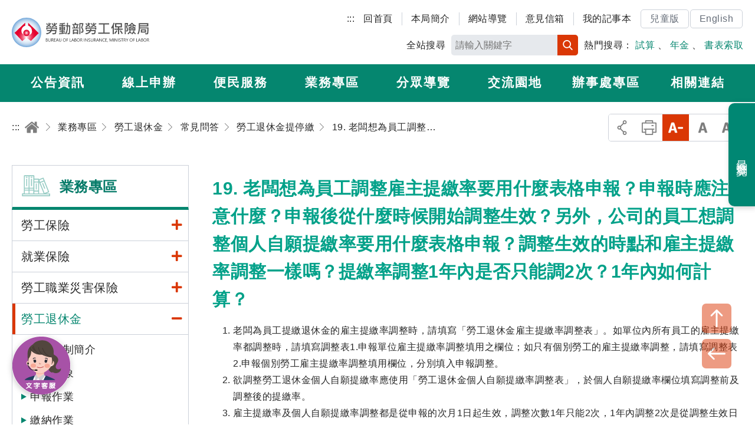

--- FILE ---
content_type: text/html; charset=utf-8
request_url: https://www.bli.gov.tw/0017612.html
body_size: 126011
content:

<!DOCTYPE html> 
<html xmlns="http://www.w3.org/1999/xhtml" lang="zh-Hant-TW">
<head id="Head1"><meta http-equiv="Content-Type" content="text/html; charset=utf-8" /><meta name="viewport" content="width=device-width, initial-scale=1, maximum-scale=2" /><meta http-equiv="X-UA-Compatible" content="ie=edge" /><title>
	勞動部勞工保險局全球資訊網-勞工退休金-FAQ-20. 老闆想為員工調整雇主提繳率要用什麼表&#26684;申報？申報時應注意什麼？申報後從什麼時候開始調整生效？另外，公司的員工想調整個人自願提繳率要用什麼表&#26684;申報？調整生效的時點和雇主提繳率調整一樣嗎？提繳率調整1年內是否只能調2次？1年內如何計算？
</title><meta Name="DC.TITLE" Content="勞動部勞工保險局全球資訊網-勞工退休金-FAQ-20. 老闆想為員工調整雇主提繳率要用什麼表格申報？申報時應注意什麼？申報後從什麼時候開始調整生效？另外，公司的員工想調整個人自願提繳率要用什麼表格申報？調整生效的時點和雇主提繳率調整一樣嗎？提繳率調整1年內是否只能調2次？1年內如何計算？" /><meta Name="DC.CREATOR" Content="勞動部勞工保險局" /><meta Name="DC.SUBJECT" Content="內文" /><meta Name="DC.DESCRIPTION" Content="20. 老闆想為員工調整雇主提繳率要用什麼表格申報？申報時應注意什麼？申報後從什麼時候開始調整生效？另外，公司的員工想調整個人自願提繳率要用什麼表格申報？調整生效的時點和雇主提繳率調整一樣嗎？提繳率調整1年內是否只能調2次？1年內如何計算？" /><meta Name="DC.CONTRIBUTOR" Content="勞動部勞工保險局" /><meta Name="DC.TYPE" Content="勞動部勞工保險局" /><meta Name="DC.FORMAT" Content="text" /><meta Name="DC.SOURCE" Content="勞動部勞工保險局" /><meta Name="DC.LANGUAGE" Content="正體中文" /><meta Name="DC.COVERAGE.MAX" Content="2021/10/17" /><meta Name="DC.COVERAGE.MIN" Content="2011/10/17" /><meta Name="DC.PUBLISHER" Content="行政院勞工委員會勞工保險局" /><meta Name="DC.DATE" Content="2011/10/17" /><meta Name="DC.IDENTIFIER" Content="354510000N" /><meta Name="DC.RELATION" Content="BLI_0017612" /><meta Name="DC.RIGHTS" Content="勞動部勞工保險局" /><meta Name="DC.CATEGORY.THEME" Content="850" /><meta Name="DC.CATEGORY.CAKE" Content="934" /><meta Name="DC.CATEGORY.SERVICE" Content="543" /><meta Name="DC.KEYWORDS" Content="提繳率調整、雇主提繳率、個人自願提繳率" /><meta Name="THEME1" Content="800" /><meta Name="THEME2" Content="850" /><meta Name="THEME3" Content="   " /><meta Name="CAKE1" Content="900" /><meta Name="CAKE2" Content="930" /><meta Name="CAKE3" Content="934" /><meta Name="SERVICE1" Content="500" /><meta Name="SERVICE2" Content="540" /><meta Name="SERVICE3" Content="543" />
     

<link rel="icon" href="/images/icon/logo.ico" type="image/x-icon" /><link rel="shortcut icon" href="/images/icon/logo.ico" type="image/x-icon" /><link rel="icon" href="/images/new_images/icon/logo.ico" type="image/x-icon" /> 
     <script src="/common/js/plugins/jquery-3.6.0.min.js"></script>  
	<script id="MathJax-script" async="async" src="/Scripts/MathJax3/es5/tex-mml-svg.js"></script>
    <link rel="stylesheet" href="common/css/plugins/jquery-ui.min.css" /><link rel="stylesheet" href="/common/css/reset.css" /><link rel="stylesheet" href="/common/css/mod.css" /><link rel="stylesheet" href="/common/css/list.css" /><link href="/common/js/plugins/ymzbox/ymz_box.css" type="text/css" rel="stylesheet" /><link rel="stylesheet" href="/common/css/plugins/jquery.mmenu.all.css" /><link rel="stylesheet" href="common/css/plugins/slick.css" /><link rel="stylesheet" href="common/css/plugins/footable.core.css" /><link rel="stylesheet" href="/common/css/plugins/jquery.mCustomScrollbar.min.css" /><link rel="stylesheet" href="/common/css/plugins/fontawesome/all.min.css" /><link rel="stylesheet" href="/common/css/plugins/lightgallery.min.css" /><link href="/common/js/plugins/jqueryloading/jquery.loading.min.css" rel="stylesheet" />
	<style id="antiClickjack"> 
	/*body { 
	display: none !important; 
	}*/ 
	</style> 
	<script>
		$(document).ready(function(){	 
			$(body).removeClass("nojs"); 
		});
	</script>
    
     

</head>
<body id="body" class="nojs">   
	   <noscript>
		<div class="noscriptdiv">
		您的瀏覽器不支援JavaScript功能，若部份網頁功能無法正常使用時，請開啟瀏覽器JavaScript狀態<br />
		友善列印 :<br />
		請利用鍵盤按住Ctrl + P開啟列印功能<br />
		字級設定 :<br />
		IE6請利用鍵盤按住ALT鍵 + V → X → (G)最大(L)較大(M)中(S)較小(A)小，來選擇適合您的文字大小,<br />
		而IE7或Firefox瀏覽器則可利用鍵盤 Ctrl + (+)放大 (-)縮小來改變字型大小。
		</div>
		</noscript>  
    <form method="post" action="/0017612.html" id="form1">
<div class="aspNetHidden">
<input type="hidden" name="__EVENTTARGET" id="__EVENTTARGET" value="" />
<input type="hidden" name="__EVENTARGUMENT" id="__EVENTARGUMENT" value="" />
<input type="hidden" name="__VIEWSTATE" id="__VIEWSTATE" value="qS/L7YSCUsORsjdYHjVO+ME1hVL2cwl0zZC6X9VhQ9Fa6mR0R0/87wGYCup4k4kKC8weBGursxnFuRalNm1F59ndQKV7oFSMf/xVqSZlo2ryjlPRo0/sfPUy4KzaFwLG1ratGDiGThWzOnuk/VoiQ9JCDMC+ghyLo6RymzPAX4c5Xj4hRTAKqUO6gtrLErQ9xFKqJ3VAFxX/NC5sukQEohIaXnJZJ3aBewufEnWkj+5irnT0JB49HP5T/J3S7UWj5oRF3KcM7ER7wz/pXbMZWyZojR5n+p/aaDMAcdqBg82ga4htpb8HVaYS5U/uzFk/P5/vxVq57OFPdBJhHamrwXYWh22VTtWTvuCLNaRf6QpHiUE76E50OHXbcKWRNfyQ7XVXmhnrkB7muwT9GHV4e/9AsArRyVhdrGXGvt5/L0XGjyv2k3zkD2LnIajJmHDY/OJ86NvxUypisQTz2/iDwukEIXIl+S5gkRmS0h6EYMMUIHwFO3z47dNgywDeqDVOBd8/[base64]/[base64]/uJHJfGggzvds06mEc4oSa4MZ1fm3xL9E0xqX0viZ75truTUgsyvCOLKzC1p1qXdoPe7wUT35PjGT5jzAxOiIsZEsyZeG0oTu8OV4nmNs1mXY4AKMGHdsWCTqeZOVQ0j+dG/PA0NC97y72Shofr/CLehJP1+O2ttRqUBrYDOqttskw3l9wlyaX28yAp2dfGjpLJd7Ial/QBiOAsDwA45jiP/qScd9VDQvfk+HbeP0iClUeGiz/8CTL1yQi4k2rePvrMUAQLSnmhNMjwdTwDcan7XGqEL+gviI1vfrnnO7+On5Wjdu2gIyfu/1nOmYD2QtvozQoHy0OCVGZGy4aQ+C4pbuHkw1DkkbFFLP0iJc68URb/wDqbZVt2l5JBOaWU2vQaN5nfQH9OiVi/1WkDIW+7sib5ZU+iZg2CP7/u/otgPuZffbXgG9C9LPeqbQXVvkSX+bKUU/x2XGbiE5PgR1SXeEfldV4r5k0rFWiX3rYMDNUKQ1ZTGBCbndOsmENxrNv22SiC3Z3NCzxHiBcWsnSsKkMQaoPFoxoDKnx5qrOSEYn36FVBQ/[base64]/uSpOdqFIfJgtbMx+6GubP4vCtYARXlJpEOpsbM6GmLhlXis63LHebOAb38gOyatBbGhs3q02DmULWxbbkEnwLIh6e/HDMVIZfp3/bEfLIKfjqD7d8TbotSJO1sIeoW+VgpwsORE0dXnLnkn8IPZHfqTz4Z52BLZ3Ogh05ZJxN7WgzoxQbXQel9p/xq99zGNK3cJqvtmCxzKbY85rfu9ElKDHmsJBb+IqFPt0CfKhoUS/B5ukqbQO+lphraH/5c3LTYUu+lELgg/uiNGzbpk0jy1Qia0I/R2wiM6eCxsW248v47onV+mkOkI9xnykm/0Cw3LKQVerMBksNS9VzBgs+KZLqbrAVfH41+LVG5HPp8wrlby9KJ1rLnSp9Ld9t8M2zdaZaNY4tzMxs49K+W6dOvYoH2vXHvyj5fUmWzq9d9jA6avAZcgJiUT9wPF5cB8t50zdRLssS5yKIYndtAJ1rJXH/r1t0TwXsXvNB8sSZgoy9ojr7nFA9qWf8r0sD9KwIok3z9qUg3UjD5TlSHQFMeraIRYIfW3F+Gtpfrazu659QJ3AfE20XUfLTLzvUACPYJPGKJDPwNapkss+HfMR9hnUALNStEIvHXiZdqAOreJBcDs2VHT4Axuog0QfnzRZJSDX6SGGr2kj/bxfCVI/UNThc9X/idmLCrl8rm18az4I7VRS+H4qp//wBBcmEEp3sANSMz7VvzFW2o+qAvVdvXjJPPLFbjqAlJhrydeX5CLMI5x9CmyP6fgbItGB1rMghKLoPCqtjgEZcrAWhYOBY+ueDAhjfgeOq1a9/4AopFEgYOOuJ5lKvqYyv8zqwh4l9p1gyeyPXwZlDNJ+gG9hQW6cSLJGfx3vwb9vSqV0/n/l6LbuF0G6TLUAt2bYb0pBK/RSsZjQJkh9brB2CWVxoyxHl9J28ZPwYXWbvUUfE1DNLvhdbz22fHkXWRMANxr768vsxWGhP5dQrUjy9JRNOz8TcF1S0YncUovPOJedRKlrhZv73vcQrSYljqAgyriuONxaacfT1NyCecRtexGXITeRiRdz/Sm2Sc9fkyBdNDXCs0csPis1yDwFuXtcfExZtugSnDEHDqirQgbrP6OMhd8vvmGrnnU4q3JNEeH5wAQ/BI0jvm2ZajZIRhp++Xv2LkrVgZe2NO1o2iNsW1FEjKdvlNyyaCLIDOpShCdaZqkDVmf0RqrFXkFlSJOLk8y2tQpkytGaAlmx46mRVSnXCVcmzZ/LnYoPW+pil24b/MDrFSkvAPUTIJzcNAow5E3hfo27L6PSzYvDQ76SnG5DlUOYmIje0tkTJ9djIC/zC5lhvvG2iszNMNXYOWaf7n7X3RrkNB9UnNX8clUSZNzjSAMuGy+k4uEl4JgiTj0NbYEFvDHNL47u1Nq2veJdLVymkvNKdGIEBON2xeOuU9GTg0n4qs7xirLNdugZnaYulS7SWRAuJpVSdn6I6LVwO+D/u3jkDdUHfzj4/0wa4gCw2ldrm5VJxyO7dHg4iyA2YOiEg3jA9P1HEdhTQjV7VSrG8nTOOJGDo0cUYQV5ngl9B99gRAgIpTLxYAWHDeIrdATgjtrO/0nv7wSf1rbLU+z0cwkKPfSaaruwA47tZDwziIi+xZ24TYqPWhD6q+oNV2nH3h1by34wuiVopSQY7N1ZYyRRASI90WyAxeMYbny2PMZc/0FAtRSxrSSuzEQr3yN8rd8iyvqyzHtZxHNsG9vol3CF3TOGG9akcSe93axduj2UTWOhGhdzZyk/0mi1aqzofXaNewFBqCuPQHCvCcgF3igBiec+66hFbS+ujdo68FM1RyOj7ZjtSXh2hYqo5Ir0J5APMRb2tclk9dU5HB/4ZtbwThaDBN7gR8MgzdgWeH5rj2F7xQFYm32djhm3NIvXkUjJDcIc6zBW17a4mPsQj4PBymErM05yRd/FYs8+O1HBNmhm8Hh68dU4hGT4AHIMbeInUFUMfSaoptN4pyOlJG7nT3nR90yzmn20LCp5I/+jlLEa1JEtA2IJ8Rvv5CS3PQ5MDWF5hcR3MmMRv/d/mMtwcdu/q0KsHPTxktiVaLuk+J1DsSkFFpolLDutRkzmEdkmMR92zK32luCQejCZL+w49MG16GDRhVF15uXL5zm1SgUuGQOfacKocTz+2U5iTttRQmrVi/x6iumgtZ7Xk73/D9KXy/i2Tx5wgLnl+de+WJ+jY0dzM8nI7upsm1op5sJjCYs3j9zSZ2iODSgaxsSfvTl3ELqoZBfTGEvws6QIMiEnzBSEWHLY/sZ1ymSeCD7UedriDxvYmE9yiB8a9Oovzm0C2pnIS+6mLp9vlUHWxxLz/52XsIU8Z8bNU+40QkAUhZh7aM0/io2YFh8jUW+UR5JV+XdEOcUv5bDnuH1Cu7cg/lweWu+P5VnMSsoIjiqyVcar0tsHeqihRiVqiEAwGTE9M455WBjB02cJ/[base64]/ruh0TIr726cjIBx8olBlRbpBYJX/tVG+oK2ftebEzmmdxvG4wOROoQMa6tx+LCVKCQYI+XeZrJnOVpfOsqhyONG9/BpJ25/UcXuzSny0YgFGqS+UPpdcFY2CiLRZobp+P3ex9XgzE9Rnn1MVWCtyoaxpEeHhIlz+eloavrYu560RJFIsK4InlE3vfG8MvBob9s7cyvkFM1qr/T+j5v6AbS8RwJFgVRO1UyNbfiE/UhnMn5Dt2FCDDR0IKAiASW2rzhAck4hPLozYsP4zqHbX1AmDhpjeGUHNVSUsn/vAscQEEMSxAqVR4jTRPh/y6Oepre9pMchkDMhLYuq7b0gNNhmBpluTfu52qv4XM/Di6HCP7m0qSHdy/vr8X7pBYCTsOoqtN4XBuK7rJCJffnRFeAgOoThvUrCxIQXrBV9vs1SleBm6IDCFmzVTjrTIUUKUbKV/bxvMskrlfCwesp7KQsfTCHXTsaIS7HeH69FWNj42rzgn/+cwNFk2WWi/3aRPmEgvYa/6ZCiOMF9KDEbd9WLvBxBoxfPABUQ91aQHrdptwTm704G73tR1IgADdyDPyrxQtPnOuMT/vIVls1c0Pmr8vyFOuy6vfCDZZtcD6F1xjYs8Yc3Ua+6Ze9vgmp+kcWC5vGpUar8SYhyDjrdElhEEJlYl20lVVmYQGcBUr6lZzRER/MWQuO2Ocn9/56OT4e7khKU0CRQzWtG6DY+T7SXDajsMBibG36iPO/AV4wEFnnm//eTfp+3EkiA+xnRhrpduL7sxqeB3TKUDl/VWuBc0y+jHk2NFvDgjeKwNCKvTJjaWNwDMFIxJrCeFDO/q/msYbF0BtyDvyZP3WE+r8UBH9W+LZNHd21aOLvYxz9OOjU+L0t6bFqnFapAJFobvaE2ifNWIXlCL7JyeqQme7QTIiNcjUDcNF/1mYybM2vyY7CC/khp2UtdPB3XEX4/TRPcLcqO/9AD6BbknqlkyY4jky/1wevSlo4frbNOjuWd/zxqvo76S+sHtH0MhPW3i0J6YixuFhkb/exTWAHSyQckmEm3LFn94QLbUTalBBnMWjwMqaw2OGXTPykQMpz6l7UDGLFp+c365Vr/1GgnCVidztNnJgoUoTzrZaREdMkAkH4DfijSUU7ek47t/2VJ5s2pceFouZppJXpfylMYihDSAdUyeVZsAlDA0qowNp9+uAWIpi/uuB1G2EVAmq1Hif48+L0p52+wqPjTwpIf/kcTL4VeIquVNIA9/[base64]/sFcwbNDRW1LGvACb6iCEDaC0cbIyvtqqoBfbjgRVkzz2XbKA7hxfNXoNGSCaXlffaX+bCmYxGkqYzqXuUUu/T3jZnzc7pif3ZYcyly1g5KKXiTObL/6k9eZLEWshTdbh/APaFowTzvfeiyojAgY2Qm6w8kV/kCcYt6Hdhosq2rMJsldkhsHMx76kiIyqLpmvoRS2muLwoXyGnCwkOgUTgRe62xVTPDme7JFE5d2bofs9880Nm/HIJP3gCc8bjbHCnKRL+bzQTAv/92vg3BER74sagzAldzOpWaA4LGui43Eq73iWBQOx9ww/3/SENRhuXfO6IEl9P5HgUbYcUgTgsmzOh2jl+sqTCoDRd/zLeNqZjtQF2tl6jNJJMxUFFlkWomg2H8TWOP2OM+E8iLaKYIrIRcOBj666LdLy5JG+ZXBrslb9Y2dBJa/8BHlpjF9w/yt+E/HI58Z8FNi+rU79p2175MvQdGjT1F43oc67PwFoUykvsyo/XKP6pl6md6G8IpmIF6ttJWOmZ+CrFqqEK8u8kDdM71icMMgbaI+pzC4Xi+67ikBbG4sYeTWWfzFQsVdQGhaO3Lb16BJ/vy8psQ+PUPPw/7Fr9ywBT2cXdPJO0Yfs+iCErqGUhYS3gTzLg8WpnVIU/1PH3FZ+lcA7hwvZNBzadWTFtSeJRJpmLNgFHciiT+yPUnAO+/2y4uG8oNqwR9/Gqd3Vme/TBzcn8O7GrzFpHTjd+eRhOm7isjm1pI/Go/k0/aIqYjHCMX/NeZQrNDkaXsTnOGj8TYB4FO//Vyk/OE/H1BEzpOQnybcE6gMg/zHR41YV66GfSpaKMu49pZpzgrxuhjVV0dFHfOYFwfXrhv79X/48OK/gWvnQ8NoEiW1PMKwaxZV0Pn8GpcqQFVhgqeaqNX2qFa0OW8DMhkrvJYpUtzgYY4ddaY5wNNehcKChjyoJQz9HMaAdGhcTjStsfncaYXmkQAIMRMNDauDdc6/eyfzOEX7rsGOs05Eg7uwhxw4HNzgZp3yjWxtnaEi54+fJu0oB9CbbixTNqL8AC+Jva+UVrlT2jy9xQawr8tSsIPDdHKfcStdB/J8xT1yI3XNvSS27WOQbgcjYUHoVTdXhJocpV1aD9/5CTUn+eeklXXK00/51/lbsWxuxqh8HkzZsfD00cd3nd2mRbsE/hmb150akma7vX+tStqlhTj/jOy8BhH+ERvYFACymYWA2M8mh4zLdZbtkpW7ldjeRx0S5adG+OXzfKCIDLcbUT+Fz6757nh2WUjb3A1MOftWIBp+hacRKVVHtcGbB+ja/4KYU9LR2PhbGXlhv0DBH68Hlmc6jHIcr/lyZfL9PQNl/FdZ9EdoYdhuer9Y1Xp/GyqbVAveh4WArF1/5m72nlUnapE1LzKrCqvG/[base64]/S3iVp0IOT5DJKhJcqtd+B21dyeL2xvhLQxjjeLIb/h82U2eLExyI6tAQe2k02kQo7o77KNS5ry3X2DFumllLxqqp0EboSU5GCN8NOD/GeNMDluW/dOUDLH6A4j/[base64]/d5xxCSxKWGNEUQ4xR58oex9scRisMo5t+nLoJPyO7juqz2P3eJOGmwpPsqTSn+oaF6R9z+xt5usGI+VwPgAvQV7BkPMlwCsVi6d6jRZEqlPtKJoAdO0Iy8gwo38PYvZPd6dY2ikXOrcggQYbzBAkGz2FtCz/pOL+uKL9puHZuVB8zRLMu2rnVDvKI5cf2uEJYHUXqdzwycszHmKfGexrApuMf6S2JUdQYyViUOf6C9CD3B+aY1QBmUFQzM1X6QZDugGqAZSdjf16a7V/qw0G6WO3sursokMvAp3bIL/jQTrZnREW8qkf1/yzjGqTBKRGjczdOO3bOSP6qfVLjhl9NI1SUHJs8JEhrz/VQTGjQ5U6WP8qjTV4IJf7b84RXCY7h+3etV1/fhdcVAjLO3+iZ6aq/K1in/ZQRI3cIYHTgmcnnRPzsNVM879d9YX/n7lwIUXXbZ6xgK5GcWhQPGEcu1Y5j8/MFhKJ1Co6LdCE3yK1W0/LsncoVIGbILIO4hbBX3TNTC4FKiqGLT4Ui5kism+jALxpOC552SB4sGPsmnmOpsBLdWBlyQKV4AZd/6jmBP0E50H0CGvz/XqmflLmnqOiccJsI3VnRSIIsar+mLqExhUbQQ6iC+tYBf+xtmRhGLK6Vz9I20VRAdd0JKXL70Afpx9uhEkrDjLl0IYdMvtMY3yHvAnu64NY4WJpyHsuz+JM0dFIkjzZObunLPThsbWqFGAdgql1NneAOKTjbwXCUd+78DsMQMXKlZMSv5dKUGXfSbN/IDECF/+R/j/+MV7arWnX1DMbHCojjWGMyoiTTYkk4gq62Jz3B2d1HJfjNKKZsJvjyIZQ8K/NqbsMzch+jCrEz83slgxYYckO3tuE/Ui/[base64]/DAGVSdeHSqBK6rSZnjA9iVObE+Dc9nd1sEIxhYYtsdVz/qHbkADo2cJvsnk7chadFhPeHGBTm+5VmiyholAw+lPo/P0jS6f+Xu3CGEOCVoDlsvSfWJnAeMqzexwXCZZlU3AC/P5QZLbJA9L2bH5gN3iRQF8AyY1RUtdLewhRgSU3VoeoAW+58yFI+KhIv1+jsgxaRXZdqqKcU0WymWQinQKf/qhRr3Q7Fsf1F+7TpDmUV9qaBKDrel3DpPkVrpE9BwCvjLG1mEYpNF5dR8m/gkto2U+HFb8JXVTcARDmXTqGDqNx/IcIc3tMd+tmvd4m6ZmNbukvkRoMXWjIpTrm42CtZ+FW/Xo1hVIv1uBRlBVllOMtEXoMVgeVcWaxTs9+8IELpcNvLU2CPgcMiBAn6xqbJKbUiY9z8MHvlKFRqwdmHRYkBp59RYWtMlMl3C8/Hsw6dCmQutW3YxasOUbpaSzXfqynBHruzzyLXm7HdopTbjLrNpJSeUfpDZf+TOxROHrTZQxdaWZtCuP2dQbKab+xVth48rp7BC+7DKp69dEtbZnnd5pQXHW+6wp7m4jzucWJaKBC0i8IC5Ad4pK0AFivct4h8T/W4yg4Q10S7yjFR14mnOhXchSR01VCqy/isMFPNLTR6j06AlQNHtPlp99jA5CXecScfkTLECjQuQI/[base64]/eI54bI6RL1iPA1/a6i9y/3K6u/18iJWs+Sw+F7d32P4jL1Evv0uAW+kficWUhWmot4SkknAf+FEuOvLNmIfHPmVNRyIX8ljo73Pv0IEQmYmfXlkLEvP6z+Ok5qJTFHTl3F6AEeUHYc0vN6MIGm7qTkaQ5xw3WsuBAQE9e2nOXNWBbqjz3KsElSYytW7/sC2A/nVwHCBlQno1WEMnkTyY6USr55DnWnfG2LDld03lCk91vHKn2bIbGz2kaH03QR8QPjj1sCwYx0FEwIAfh2Wh82OwFzduK8YtX1J8L3Bjczo9Bs5C1jyqlZ1SKkxA1JXykwugX6XGMjO/tK+3f6K+3OpRZFmD9SyX5hLGT3/D4EnjEcLFUgs2Lt6CiJC5OfdnRq8IwwaZitDQp2bZT8EEsfr617r8pzyPiA+mS56fr+ejT4rBiJjzoYuM8eHicS/WwCT1FJSF4Fanp8KDFaudOlm4tXR7fc8m81V0F8ji9JohjeCkm0furaAJYak6DichqxlcXz0Fbsz6WrOr1ZBeKEfrc6BRS2vZPkaZ6OYBVPsXz2iCrxLTgnzklxaQYO4vAkb5hh6R2iRVozTJn/NQizRtVdVVoSB64LWtg1Xt3mxrYc6Qz6eAXCwg5XIIup3GS3ksUwoAxDZepdTGbvhXEmyu04HX65DGAxWpDIkOf7q4fKKgfU+J901PerZO7k/ngp0/BBZstx5ac3PtTT9EeCNN4KhvQCK1qTSCkn0bSkLtlNyighMtoARfSazsliG+lwJZLv37xSKVVDuNdDIEpPA7j8LvEY6+8hsxOQzvBz7/Kxd7TqUih6kqqNsTW57ziuhZ11T5+OyHLZxy69XMtrOlmqjcUX+Oyh1VXxfUbv7A3z66UCZ8CaKPMW6fEJoIz9E8VX+4q5ZCjNnr+Bz713f1bxbdy9CHFa60A77HniDU+L/86CHpeoR0oAmQJT3chrtvMPTJ0wTITu0KH7yypmPX2RIEstd2ljrY4OeNhCN0YzuS2Dlz9nkvMUWmVFpFSSPWwTlI0gesIy4CV39jmntE+Mb7IgNyJokd0xGMOJNNjcwPiSdHIkoaRLlDfrqJYAMpe6m6jb6KITaocLbB/3JAzDbGZ1BFO2lBJjQ+jCdBjh0Y2hbpRqTg4oFClXWgOa5GKjC1NdPd8Et163CEEVurnw7G/Rj+2jFdTUPtG9wrkphX3X8PCYCDq1ht2LoDJ9wHPCeRV7nCh8iwe4IHYiVSGrn8I/+1PqVs3EKNDpfhnInaU7u48et+nPAhMzVZPVJcuwt2zTwg4bTsK+H1WlNutxYwT+EhpMLaUkaG5AtVl0puZaVVD7FRZtp0uhz4COitO82vMZnkTMTFXSrkW2McNQE44Cg2isvq9agHA+5Uuo0xgnYLxaXrTRjFQnZ7Yh9wqFvWMl4/JQtC8oBZp/WrVHeO9miS9qnJzpQNTfr44EoSJvqp+T+qvDF7tpfaN+NHKh3LEt7brAklB2E1BkRps7U9HEcWM/vUrNnxUwnrfd08h7htg6NEsVuDRnHKiejR2Lv3+F83N2dfuEytv6HbF+NdLDlAcEF9uDwUEm5aiefdg+1BJbeQqz5VVtXNGx+IKbz2yj6oIR/alIAYY0CQYQo+g3iiUgAceZN+91/2EhA21mqr7hZEYOwLt4q2971TgkmA71bclGhMWR7xHAd6HhhoWdixeMx2EOjsL1an4GtFTA6qTmr7GX+n3j7u5jWsXS1OqhmKSbEg8LAOiYGLGdvrPXHSHSDm2La07EKgLk00HydalQNXaY1AC+8pMvWJ5552MopwDIr2pu1/9BqkFztuw4SyHVyryswI0b8YvqXbTHjhEZENUefMUG8Qh+ZgpLdS9dv8jV4aCz6mnoZxELJ2/nWYR3cDCQ0ULbpgpOaIBdVAgyPVWRDo3iePZuNeOBTqHKY8Pb5UiJ4nqS0/Dg+asWavy/[base64]/WUQZoy/HNy6nNU7fmvAGGZHhNACASKaY0In3tJ20GI78QBbq9UROFSCJJvHFYJiWxvE6dqK+Gld/oXteGMtxozcGeoxwztgyNQ3Y2Aq7ts9BAfvycitChCgNFcw5/m0ww38u8PQCrOaSPuh5tMswmKIRaRyhWCy97LQwj1y9AImmmBG8i8S+m8fjYpErh7U0LFLJ4jhS/mogSf/IZnwpBbLCGsShA2ySBzID4t9j1nGEdoFsLeOn4lt3dm80b725MBAZde1QnHw6prfr1PLvgRmr2cvq7snpXrrbgi8VM4/jQrN5vc7cT2pk4FSNYRemWhdjcII9r9NvRL064CVpIjowYTDvk1j2EiBWROgN3kasAEqWZqU48Pj1E6VTBEAErSnHZ7MW1MvkU+O0pvMu48w8QoI6gOOH2kqL4dxQhFNakHDLVhs1Tx3Woju/gXQsronE1u1xh5Rmy/K9wbQfVfkCQZJKpombG3RC9dHWXVnY75HO7KHNoIxwZq8xlpHQ0VodV2Ffw//Y51dGRkQKL9prWrBJwsngxbe1JgBqCISRU+bWajWJ2mv++pfI4yKU9DnAL8seYehL0Qo/wk4wbKLOGizeTWX+CcwJa2mupX05OXlE7w//h8Q8hGBTGOZakIp3EWh7nVmgJJ+271SeyraRctW4evwTJvAdzNN/V0rTD8nPQ9I84CuvZg6LJwGKatCimEvspO12Mn3/S6AmfAeA5vP4YBR42t/pp3+NK6xUAWDzV6LnO//HD6DyhExCLqlPrsKxPZw4nhNKGoetOYbsCJLLGo0Gh6g6F4VXIfT3qhpK97w4f+yakIxuc8RYunDC2jYtmjfJlhpoMQjQaKw+GDnlA74+lryzHDiA7Qsl4+ohriF44l9PlGLapNS983//UH7zMrnSVztxCCWFUcIy08aMDq0rh8DGBvYiuSItsHWR2CLkwmbbXOuo/[base64]/rI6q4b+P+EaWqMeoE1LveMVj9jp4vR+BFMbNvw2TP/FxoI4PHjsJChXiF7VHvYV2qhuwnYI4VEcAez0dv0mV+VaahRIw9+JhTThOZw84/Dzzl5edKlAHvMDITZi2xQXI9Q7R1DBMSjGhXoKs9pfxVy1Bj8d27FGxwFWJlKvkG7oWoO3zn30Fb27HGcads8m5h7XnH7gr5naJ8plYhB1qqb/H+CkziPhG2buvAM3/PeXnfJhciKFKEAlWF/g69XJ+lBD9zuWm0sLqnQuCXsBC558mEHxpPjBE3aM871P6/D0Q7HBIxGxHf5Fdl6lHtwNkObLm1PKG+1ubXeD86bOxLKiThq24BIPO11aKyUSJcrD01Cy9zddJJuSVN5tM0jyKcJs8+mMbyvleLppDH70M5CiXKEHKsLZJK538NU/cbfZyboEsu7psKlNNUAniIAZRUwzqZKkz3Ti50v7HiWfg2cmvi1B9ZQqUbLYPixwYwjzg0r5cANihBN8yJLxE1OPtYK9aX3cKwNwKQzh6tGSG70v4r765iYdLWC64v4EhQUoh/lHkXeTP5Av+T26iYnWzx0e/WljegZ4T3EXXkFmS5LUVYKys31TbZHcC5VnoSSOdLPNhmBMuCA/TnpcrMUTQHipJrCr9ZNzARjFSiMs7pUtDA2zTwYZJgEqqg4fyKrY80L0I8VZfuX/GDUxBsqfZR0H1JBTQyaQe0NjQTY5J5vQHtpKEv64Ml0lS2iQS527nge4mc5HLBq+8si9FchnvK9guPaohun0KcfgYfvXGwXSSOAW1/qt/XBfsQSigxaSCGJ3vxx1flMNKkI3Ft9qcA27RneM0NDOEDleEB/jIJjc90idNGlBucEidSvXVoWVrBtX9ipu6cX7CY/AO2dCV6WmfTtuDpgLtnOHSJJMyuhZ67TH36cLKqq+Cve7itEcUHKc26kADmRc0PmfHDwQ+itOCYC0TT+4mcwYXofTzOTcegvYxxBB0FEFdqLrVCdwVCtOGPzsIRFJGpFdpvKr9nbr/1jvX043QYGrwB1XHIXPcujuHkoJGKAVdvyY6ZeATZqfRkfOIWGoc1t1kHxbyYpak4KeHAfEXS4uJKKH79W5EJivFMu7mt5VaiW8QeJW7DzRhLTKIVI14iMkhnyBcbtg3kboUKQZfRGDctbo354D+pbAgWNSQmd5kmkSVqWu+u2u7GhieYHuSbd0pIbt8Jk/fJespT3kfJs18Eoo8Ls+lhImfP6pLxIVoOV4wzZDe5Dlt+pUwKIv5J8joiUGaWkxllGCO8FkxEXYgys7js+tpfwiroVw/gkzwVhzVvTHw8ROipq5ohb0yDJFKEZspvuMRL5VNYCvwdYGvyuH6NEFBxF0tyUV2Gc9gYHxT46C/koSwdPXVopYEuzr9y5Q/lu7C/YHjOdKt3ykUFUrUJtBA+/s7OuuJysxg8t+GmYSax6jDe1PahSxTPXwG0KJqgTt5OpFQlBh51mjs3TEarXIGSm63D8buNKOlYNovVeTm0Jga3TPo/xlSkP68A4SnamNOJN05JzS4ETkZ7tCHf/[base64]/0Ub9AivsCNteScEYSV5AwhtzdvuTY35nBOxCIvihvA5BXk5ymQev3zbmFNwSxh6LR5gbFr1ru4Ru4Ze6Q5ne1gSsRHAQ590ht610Stkff9vcYiLVxCD4hyj9wjU5nATHgzFm6crowyEsPIXeGeaqqb0tWmFEvl4a3ZN/[base64]/G/wm2AVlMsgfKG8+B5HPWy0QBf6cuXroA3R1gQC2Mci/mmOxkXWnriegukiYg4SSxT/NxHMiM2F06bx7Bs5l2y6qeEIjLVXkIopD7KQYn31Wq/GJZQe1iGFhWUBwws1t8wpdI0Is630ooO5rcaDhqkjOgML99oBeKWsEd1BXpMagq1Db72XCbUBfKgyVej46vO4oJX/KJDxcxfgavJADI+dVKV6G9riUVRmyyWMMgnCEsY6aek4wWy4XJzcU2Nje2aNSspF5I9wKvqbTmHpSCD7D3+SD2ImiC29RY7Pgv2r1qbJUf1YGNiYX1A50SvUEtdlaUHK3LmQx6kYqzl1pkGRAWhGlUasm3mEcD+vUbs9+xn7Et+B19U/O+ZwR56T2GXRAqZpuYM8+kRWz/rBEl/d1SdBYELCXtj7DdoTAxBrrUXF1WDwF9oCR/B6Eg9nkaPbgHuadqKssctSukP+8v0axoBXQA4WzoQLCFk9B7rc9H4w/46IpVL/wLh/jZJxhLd4eFneW6GQwsnzrAnpJ4cADgn+gvo85Q6hk41bwTa4tzG8Xt+uXS2HaJgyWPJ3vPntcGTC/giZdktG8VGbvQFmlUT/LrwLamINu7aurW4E+poauaO308JrtAmaRpZEYohm0hQHFDH9mUEbvWGXTyfs2RIPSlohNBXOKDSCLH2b01YPNxN/nNRePgf/kJxTSh9kQMKLd0ldxS8P239cP5fSE2MUb7O/MQCzXcw1D+Axhef3GYNCnev780dzfgnIm1qHNZ+weygDxghiUuESonu26DPMEl+S8Z/k2Ya+/VGv91do6sKpK2rxqVRDWYvr7C2Qjml8OXwnOwvCZrKtj2k7N8hiOhkiDR9HTX07KGSRkCiCS88dKYSK3Qxq51oliZ5qIn2m6DuzF2jQjJ/fXvxL/mfeTkx/bYKH6OcWVW9kA8PGIeMOphNriZpib8CQ2VAOCBisvaIJMyz5CNKMDJnC1utlrZVZh8kln23iUbnv04m90UvFhoMJEL5gkGCZmIMw5rv0jR5jQ0+IdzUcMz3/PginoWL6vnVNKmmFziYC5a/rU8CKVL8EkTl2AzVBsnfnyhDVgVdWwGP7BuzReHmx+WMipFG8oNFD4VyFfe25fUDSzJkBe/AB/Fe5PSScnXFncZF5+7YJws4kBRlfZfVkIcLgl98nb8lhi7liU4nzWhDzfD0+lXIsWN4SRWBZIyEWp832ZYrANwbA+sdovmVZMCYwN6l2LGRXxQaYY/[base64]/66xxJJxevJqU8CHYHHeD0Tqy/hjrwSafJ7WSQbukCGj/U4PQsLVYCyCsFKUxp0g1TojCjmXcZBl5Fed56YjivJWCEpvtBDcJxFy7z4HLABqhC/EqN7z7ViI035+aMthUgxz6AelZYpX4V5rTrcVXLmBoEWGtr1GajaYiCWfs9yV4FXSfG1NIleH/vxDceK8nrjRX6jkeJaSpmWm5mywCuP5wyzOHKXXVH6bBKfMu7z5KH6gerXlbR3D/9RW8Xs/rx9Hh4UynB7ICNQnCptJa/+q/JyHYZNyiGVY5Ne75SNnYfqjZ8bIYdCwklM86fP5jZd2IGBgIv+M3LwBm/Q2H2EUy9tJaGusDIK6LEV6K8HIto9URQwtwUWL8kbqipoP3iiEtya6R9qWnZx0f2P4t+OTKR8HLcvlUjpMTyMsybFr8nk88UxoJtHzabsA61/QKZZcchwqUzFL817SzJkp5GN5iljQidBJTHjO7tmPwYusajHV9fx9rmQs7ttew2w2tRO9kGDs8hkFRHfWZnVCrbjf7UTe2QI0fe7NAQcPJQBXDt/EDowIDtHvKLz55x9K7Cpq1AtyZefnPmlLHvVOGKA8W92ezXesoulW59hWvfKgnslZPbcsVtdU4HbIAScyrVOc9b4jm4MFdiN/XAjNy62mjD3VOXSPsC0JgtSA4WIh3BmEiltILJ7BJ+/lEzOtEIl1SS2/I7GODhxR9tIYwvBfJTv53Kr4hzXgPB25AO5WAX0zYpGCmZbIxzc4109hpAQCzaLsenau2Gu2FIBnMxI9iEj5nNsjkPpOlnPmDpD5eeQcb/ZJzi+2R00HZ9c+yLdR3EPJ9NPyQoV5g2uS5P8QHuy9B+iaDakoiuraHkOGH28ODs/FXXQM9496zUVkQmGU79sFCW7VcLH2r1ZGB/1xnVz/HDltzagKTE0Ko+DMixN9NmOAjgQH/v1PWAAonODmu4m24cn/5cEU8xJO8rycOfO37wxc7esUyPW35Y7hTdzImN3RWx4xwIABuja/J/u3GAD9mzUqNvBpLUbyAQrIrwsT1miwwqyJCwGCM5yUiVDY2LCFItA1x+HBaz86r3FxYH/XzWT/JEkT4iKyLe+8ot6oCArMUM3ReArGB/OnikFvI7k2wxhPGSMJE+0O5h6NIl58eVlpyqr0wsemsiJrmQvYJy7l2HPBIDhx4EMLgYVgTr6TGRd6+Ab7cI82iPqRonamYYkFA5L1C3Gn041YHylChdbL750IV1FVMkBLV7W9xr6XLgDCqBGQQfcM6J+JbsxQRM8d6yg/cc7TV8f5LTt/9EdKHsQPuoP5g5TrtoWi44M+MwN7jAoVVhcY1tkvAIOtpt06dvlqwcN2cDFtyGbBWVrYxpQ71SIpSJi7X5w8wh6haiUmeMJzcFxRKVVebly9Ld7JSaPtJJEINRaq/BC2+IKkD6uO+SUE7grSkrv0DvGib83e1ZwD2qNRJyxe8rJwbM93Mwfk92DIovjcLQyC0/eqGJUWe2o62E39zSQXboheBfpksP1WZJLvA0zFpde6XfVRalB9C7eSz3GWCcJH+FiXogaJvXxLkp01Mxu3JdsGPte20Cc8mmpqbEGhkxOd+Ke0B+BjkfZy7Wg7+FKSM2kd38gea6ZEprraSSHpDZ9tZCGyiFjtfyPP01MU7wQJAtM31DKiD+kmb86a2vwMhZXdO/9TsIJIyJnvo8JLCYJTUMUjNCnLmwOKVgibYvJlSl9CbM3R7wuDS6c7S/[base64]/gpzzy12TQyAojLo28JUX5h7fJ3NXJThDfOHXuhhn+T/XhN/sVC/byz8blPfSPl4ER8waMyXd+e0g5h7HjIvT7+oIG4OAGHmmqb6To4DXz2Lyg3dFwBchS+fjKiLsXEa6POuC5ZTcSInkrdsJ0t8JkIxJQ1UOKrbac/cTCW6p3Eym0slXqitR0ttygEwIwpoF2iOfIunZnQrvd9wYgtCYI4UTR3VwSl6bpr3EEzneCUVqCDerkM8zfkDgJxsruUqBlDviQ97aCAvMcuDBY3dh4R0aGGqAn9FtcU+jXNQp7saQMiU8FurMsiM/k8IMiIJD//ydod2eks1rUX18QNy2btMuAEXIEcpvfHAoGuz6WW+hQ61MOtCobZHe4FXnYlZyirPirYBZs0vI9jHa6UpX5VdahFCgWUqP1xjq88/SVBYQtIXrZyHEYGSGGD0ciXFkP6Ddi/8sWB9OcE1KXsMqkvbuu+WjI2pS9vq0CdOZEhvhuItDDRlWe/VOyZHb+BihiLW7NAVfBss7oae7N3WBvFFTYEfNc7eR0lhE27iPL1dLK2BGMhAGpvBd73AXwL4XnCKeL/XqIiIQgeUB60EdrKnqb46v3UT52C2uh0qct7yZRIy3wNeFYraWRiccmNwW7mzoKly3FsmM3wyCya688UAp/9s091T35cAH7g8t4+ZtgzRhYKZf6874qsB82bF97U6gCqjBi4PpXN0ZQkBo36oBSCLtBzvOR2h8i+QnLbmtT26WTFwIKzG/9bL2ZY5g18COrL+JaOYl415KtbN3/cJ+gcYSRffWMstyy/7FPOt+pbnd1kGWTuzI2ZeZl0xham3hQKr9GTG50zaWqT0Rp+vu74o0xPND7lCOPdLY44/rB8vkaMefpjpERLHCoeXnAcVA7D4ctv2khf/70TvPp3vgF0n7khHzr6v7JH0eFHf61hchabjkYuc02uqGj3OvaLw+vZBudn9AT4B2rfayCXoWsG5ZowoORdskrVSat14Q41+WqwjKV1ky1XERpZCiwjrf5io9DWSZMbSvw6RC7TRtq2pNfg3VZLeqocvswAJPpsvdsXh5wYs/lpZXa9W+LnTFxt3XrQnHb5VzDT1ktkv5nUgKlJXhP4SjyHnND3Wr2EqCOEKOWE0V+NcYSivaXh+oowUlO0PbThX1T4jwB9EP5OeamtON1kq96TvQZZ3jo+wqThBR8srkqrr/1HwyOYUqe0xKnyhB+BVCYpoX5zIcZMPHoo7OmWeeRSf7O71+SOtsAoyde5JmhGQTQPQ+j+7hPyLDteIklb5iYOSTkhE7SaHVWuDkHxDNiuozEC3L6FjiVKg1/R0RfNSwVkPwcQ/v7OIcMjL2pDdPI41GcZa6QCje6P13XOWqX3Fvmbr6Hyx3iaiJ6ZJsv4MIrODKwXvb0ToSNPIbGQUPlJZJbyyDs0dLWWS0IFNqxmJlxktCOGqPcCLf43QfN0Pu5OvZtazBNd0Yqmt5zlYXSyh5cAyiRzl+2kYxSc0JUmyPEC9ylt0SBlLJkX8VvU/GQ9yrk2Buz98BUdF9W4gEG+RP/he2UzbPJ5m3RdY7IIWftPplX3k3HCEBL2oPuPVmYWrY5/QTY7Uhx5dqeFUGTwwRj4p8JYBv6SW5Fm4SNSzAX4ulsx2UioSSn03YHfE8FxjgEYxy6ZQ25peuVpdcI7/D5xHFYxpOSjV5AzEccBt5DslGBUGG6eX1yAI998ljzQR7TEj3VfRAd44QFGSIZrle9n5ywEfxXvTqJWQHsb3QeNCtwjfWRdmmAPEhwZrK7Ewf0bGFkE2SCHAG5up2m53d6ili2a8+2qZ2E9HMAqdyrTU+NlocjCIVC/LKKs940fSADOI51Y3lR4Nk2gyCYc8ACZHoXnas8KHdu44uZiiz4beg+Q2Q2c0YP+POMgi9geP9WPFuB0vO3X190VdiVlyQn1y2oiALEWzFZuuIAi/bigMxHqVtj+tUSbCuPEjtoqvFq8hHv42p0buBjZ0HYM72OzziC/DdbPim/mEiicBCTfr1WIdMB8balHIj+cotqyBe0sZGMOP4a2WtDX3JDm8j7Hu0JRXUCXW/QZpYW/[base64]/aqlgSsNpVMmRvQbIYPTFvgP7DK13kLEQTIgAuH4EhU2WCOd/RbwDExmeiQ7yegJbn4hFISRcYtcm+UI/xSVvNgQi/x6B2TTqvUX8lGPCfsVS+0DjRLnOAhD5PBdSUf5I6AFFO9WZ+YdCiAsiVFguHHoEU1LuKTqYe+jveROC38UMcKz9+GGJNyW5z1KcsX3PAsWH3n0/B/p0RZ2yKuzXWQwr5wcQ/62uTKEGHdhoFeBadxmgTAVHS4vMqZ6Z+4b6m7uh4v36fHqiSqLS6gKWB0MPt+o1ss+RI6a13SE7s4uYfIr5gpSskhKlBdRuyhhTBmGWtiK1aklkxUjl7BbqgmF9yDy+m9QBFiHKa/AXJuh4xNSRXOzDlioJk62/3a/pEkpxG8e4gKibnSkVVIH9OjQdgt7KWn1T2AQmGfCzNQnKhdE2k0IjvRBnkcNXXqnCqZr9MbOKF0fC1kCRYLx3B43mv1bBXo+4RsxQl05OJBOdRR/FeRpQ+ijzXsbQS6ajZGffYSnUZdzZ2cUrf1wNtt8qbpAzSjERn193AZ6n1h0PyJrJ9Zf7CbTnznmKJRGuR+0XvuWgopiBIFS1zettIuuCWrCkmceP7M4VyqZIp+0hwGSPuZay+R0cC2GUfUe20Gkm/nX7i6AEu+6DGHkgST4E0AUWXmupqMLzGZPHKBzedOLbo2FuAuQbEzbhYUZg1BarnqUqNd12/BRasq0dpoFU+W1wB3fD1Z2tweJbxkDToX8+KYKYY4gjgYhktnRBYE9yrYvJlYJ2+o2e2hIYYWPTNyc+BA4gBCfjm2+RVP38j7OOjR17C4T+Me1dPtS4Bhf9Vcc8HklQlDGH1FJ9gE9o3n4C5pMJZ/lH4O4AYEkaKdXRN/w5YBiXKMvAetGCszaIzPgW+XG6lOUio7XkWFBuXpwzPPvVsnmetXS3wY/xsmFYiUcp7OjkKZia2x1y5p7qM234ouPLcCAnvE4wP9SKf1dl9jTDG4++Xl/IUQK1eOoYvJ94EI/kTkfOGAIOrnu5/t84b44Y/rNTV48EKq09ma0eKqAVm/pbgC+OwmmU//45QEH9jidifJmAYuCs8hjtXEXeLjwHG94zMk45alGLgHAU+jlynt1nq8wtNUAfoOOROFd7Bdt3YJq++ENl2CZuFyZ/rpqv4azXRlQyF4WyfvDr8QOQzAsUsJV3KqUoDw1lfHyGJu+cE3ThZktvifKF+SUBZMgnrKZCFgdqQONBRny9wJTVF9KSef5ni4M0pm9oFfJSMhZCeF6lSGBMx26pUEbIV0aJWpswk5ybHQNHTZBdU7enbWqDlCaxojT4hQAdvh+iCzFyWwRAVh0PsfpmzoXTu7n/0SSl3ab09KuYUYkd9wOY+4TreHnk7d3JRa6aqThvnHzQzGG1wd0mynbkIJ3GlhTKlxVO/qAMvIpqv9bGoO1mlwa7ONn45ZYx7S9ntNJV9DsG0eDOh+5mai+stQopa/12VAt2Imtqc3GWGddFp82FuuzlAoOqRRhfpTcGgbQrLk0f6jOyCFpUxQ2R4HiaPj39uEr4H/0hjufmgJDU42tzujqgHkjGLjTjHFnIeZL0zkLzoUpIucpdPfv1fNrNiWaA6Cuf38vyEaDlDjb0HML1aATBIq0PQO4fhH/[base64]/pwh0a7696Qw3b2SBPoezvGE9HMXkc3jUqWcNI7abONPsAZUlIoKwpLYwJ8EVQsQ+Mq6ygLnAOzWShW73jVbcT6d2gMPJOcLMzjVj6Fg0SFU/vTBSHhSTTezahautLueaF980+It6u9ku2hHt4t87OzluFZQFR1txyA81j9XFTFQz514N1tqzqz4NSIDawiGJPFLFK9IFX8iw8z2G89JI3xCnnNxRRYzoFcW5QEsN0YMPl+MmEq4hqmclZtxy2Ht0mBX2TNjKCGsf70HYiWTjRxAjBzqT14VKNClUW+G4GQPXyGqu1/rhBMt5VKt6zWwvlxEk7MolOaBTl4IPBJJj9xDtToDnZYM+LwP1ybrNQRpEK3XiQRDDPruo9K3flAqaCeIdQlrLKxb5I2QpVG4kbmJ0sJJk92BaH2IBGN/dDfIQ5BIBlZwchGB9SeQZzK2lrIsHWIl8m3ZQ04F/fkUlVR+q3Guj7y0sBihrg1fF7wTXoi80ZXkDw6U5O4auNBrbxTFcQ5v1h0m2Wp7Qqk0L/lTaytF7wXx/K6OC+y23lTnXQ/MW27bD3jAymWM8d/1K2T22HRioj/V7yo4YJIastOiDk1v2MX1twc+ynNdOzVWsw+ZX8qyqAbdcRBkRe3FBkqttGDDpemP5sy6QfIwSfSgmIkKpFoEZU4Z2tPKsxAPAwbtJ9wpSzZT4isP/L7qf6UgfS2vrp9wgtwc+mcYKROSJfOS5moNv5GAcYsSHAAY2yuXJHVasSCDq7f2+WYN8Fm5b0TwYJEh1kHqgKQXD9noAkh5XYFjT5pjWSlKplMdgV1pcMAeFpxJ7CmnZcYWGApaGYAIKo3QpuGZHBdQ58cRpamAwLE6sxF5I+79tPxWEucPfF5mYNv/zPpxq+6ejuE/Z5Qt7UsLahQGf00bs8es4qaRq0IZRG63yEmz/ePVg6bLARxEgLkHrRwjRYqMUtCBXU0Z8SrKxveQgO+RCa6rOUP2dHPpSH9womab9AHK7kDfu/0NtWzWIjUE9NfE+M3TdgB2Nqe9zTB5VOUz3UHRHRpXo+O03jhNfXPyZZuNVaIHd8HkqK8+llbbi8HzfbdLK6mMhGJRHRjm5cN7GpY2hzZELHkmfO5FgGS0D0CKx1bz5twcS0sZHgz1gqdfJPYvsLmzZBuH4BdaQzSSgSGHsVo+LT1Cjfah/APh2sOt6FrJ+/ZHiFbgLzlowB/02/CetPpmqrKzbo3KZEAAv6eBZUMp1Qza1FK5EI6BXJvRJ0boq13vTKwBzkm93Uoig3Npq/OlyPs+Q+4JHhDL5XG/hGjWBJZ9taBOYf/I3Japy7zsQWG/iDUdZTBTuSRvJoYtpPqpKBn1Y9lmqnAv2NtkKh5hb9T9iZ1tODgKN9QUL0/dfcQBySckK6AOfYz3y9CoY+fLve9nn1U7W0JYQ0FxjrD3HQHmYy49AJkrc8IVLoFHMB/26rjieCS5tHAGdVc5rm/TUfwualZe43OnV9L1GTXDsIkoahAZ4TSAeuwkAFXvU0Z+/iyhWdTqD/i6nDUdoP7E70dwmvTijeyU0Zi/s2IiphifK5/uWwVYhDU/MDnUC6O+oWy/HD2R7FmjVxFvRgdbQNaPhBpzzVuq9LVl5d28KFhmJYRyT7G63DszFqxoun+x2cekYKGZK/PM5JAz3phxDh5fYWAaIkeED80fonPSIEqsyVaFm4tA8u+4jtjxgK6Vvt4FY3zTiHvBzaq5OuhPzSDtEbMyGc5gJptb2ZAQ2sSAx12sxskXw6fLgVLB/VXfQwWmGEV6snzmKrnSCeeDLVsdfeopOVRgJM90oujhI56Jav3NrH1VqkxezwkzpVoNpOyZV2cYuK+/04kdDs2vtzr83NxUK0qVW3p+7fZGTFr0x2+IFwxCxVIAg78S+QVqTWhuIpAxfZgrCYd/o6rkQb6hygxJkxG6Yj3ZngaGJj9YImDtn0yJbLiEKdIjDWr0zE9mXZab7Eb2izXMOY0hpFUNwCaC+HxBiJm3wmaEdhNmyjvRsi+x4AvtnXFrc86Zq6iB753Q/mYRujRcgfXMbbvyQ3Q+UP6v01IiPi8OKhV+oLFJGN/pVbmT9goP1+5KX+4Ir6n6JJhA5BJ7vSPQHBtTTd5GMN+g9KTiDkG2E68LHbZLd7ZpQFBiNCwa7XfBk1J6IAGtAS6yS0J5cdyC+2U5q/mKgO6N79nqzSAr/FKxCAMCnS154JyAXzhKuIEKsMm+566yitqT41AaUQ9fHOpN/bpSC1ehsO+jtL5s3MveAKY3AyDddHv0MfrTKDUFbrFDBx6OkEO/5bYzpzyLnD+tooKMe1979aepTYL0YCmvS2TldJdHoVs42vaOfAK6+z9PP3Wf1uKAcHrsFIEAWIZaDk2LPVJpE+qO3cDPFyIKzhJhmVG2S0BHAhYh/mEPLDsB5+qvz6Pb7mXQ5i7Omf/[base64]/GjBrEoGdwbIk9EcCTueyDSm2N1rrH/iW7iLUCCjfNvwnRy+s6JBQeZb4tp6KB+h9iSL7pYVCNOSxhB/qjPwZvk4O7/O9x9oIc5hxS8LcpyUb7h6W7IUnBnyjP5uupC/MvMkCgFN6GvZ7pP8nD7JnhMRRwQ2CeqrdQGrukhtDtRQpgXJ6r3zuc3jQ/1KuzxLVUzfkOI3LRkWcdgnCJbwAbxfdOb5dsG++ZnvfxpnSKO1nkdZHJn0y89HU8sOmXRdoTmYHPomgoBZhE+vTJI/B9a6a2/[base64]/fHzH9+sVSMjAxgfFC0egoNluGT/otyF6NFmP40UacAw4XbVCpsVd1hpGLFQKzL5GjyqHHIIvl3Wwi7stxkvkfpitI0ja05gBjQw+2F1tvxwKkg9ELcDLrz6u2zeN8soFZixdBeGhpcdQG0A2cwwZKxzsFiMkaHEb9Isu0sz3a5PGZ46ZEk/7bWfg6hvHcG2KJpMDTNHg+B7Xr6rvwbAPigDk2WlUTO9Lr7b4VLZB8h9WzTjNFA9MnH9SMYwFa8JTRik52MiC35Ide7zaxNeTT1Ubw5G5bMRqVMZAg4LcK3xEeWqwK6h8sN7kxS1jq7FUabAV9O10cbmETDkHOj++ntnuOF/SVyV2Y4OspkKqJ35BT3pNneh9tehSDLSoxSQuzJDjSC5qUXM8CAIQ2u7W6cbm12Iwn9MueBfsdI5O9RiNOcCtPqGBmO3fhIwrRZvekJ1HZn6MZOmfW9gPl6pcpbdzkIF1FNWyX/CCYMzRSrKmUetOg4Op2EHHtqAf9p++VLyRgkOzii7ABeu/AsIlsJhvwKGGa5f+Zr3FWoomdRIATfH/crZJjOTzw/EKnJ5wFs33tQ8F4li0t16D2ySeFXXld6rzOEG8B/e4hPJw85z3aaaAAFVSL1T2eGr/oYDQj5xFC8mh2N/fQuRFf8d3MrAPsZn9NzW9imS5+6jZRksHKkBKfcycKgBALhMsRKhZpk2SLZAGvxRwIJ0HW9dKU+rwGCFC3zzEKL5RiOt4ODGM+sOPBO5iIOH/6NkT75eJiPlq+unVzschiZve+RK8ijYswSA1o+m7x6wBS9fT3TxEB44gf+zAKACcdgwiWT13hDWtajmER5uzzvztza7pDFzOAqP7F2tCqYjz4DZYzpkxATDPFVq5sAuJVHorJOqZlxF2EwDhL/noH2PfDTbOh/w/I9KkN4ExMbLVRzpBJROvwKD7G6NIkoIPcHtrd5bXP0VyGOra+peTkhpL6IrePb9znr+0Ry4JDBmqD/II6dP6a4TH11ETs1uybq+FIKgYopQU8piJ/flXHWX1vnVW1hZEHXF9I7nklFxC0GQcBBEQHYQ4Gl0T8rP335xC/VgF2f29fSSODnZYCDtDw2ylnufCMItsLAGy3EtT8gqRd3UprvfUtMUgzLXwhiyMRdWaATOZvmJOvDLW6bU+CyzBpSGwoA6kwZyns8iUPTeNaonUMVwBSjaXXSERMnao+QSdy+DTH4i+3O6WJrGcbBd+gx1B3I1MDy8Jct5rikoFK6r/wL2FqiOIsX/JTOiwafv3TpZ8Qv8MXAuJ9vZjjdSxRrCJDz5mjKfFDVNMqF6OxigEkvkGnkqGzPdGhTUtp/+Hp3nbYE86nSetCgzHjqDdFAWP0SYo8COkhm9EJIAoWzGpo0kijgqbFNnM624dBCHRNVW0nbCT2Yrm57ddDsgj2HD+b5R0oO0coM8tnqUVD6B4brKU3JHDASXY57+tvpsF8lDFCG79OuzRERx/Isj1TDlf+JUi9M75+6UJL0hNvXLTJDEvni+A4ChnLkK3t2/O7NbuvWhgFNqXfOaJHhLFfgtWxw+VaSPTdgnfVantNtrsgHhOZn/Ok94C+HzEqdzkx/mE99G0+Iddr2Z/E+ydtUvZqSwrMK9m9VYRDpL/WnpYVr0oAlau56dqeEfXWOTpMUQAPWEGDM2OrgOpwQgo6WP3NM/LLmxGQwlNka+k4MUbB1LDmz9qnuA/PCqevPZCIJEpQIw80SmoBZIKLufuaOdnnpRk7DB8CbfPD3VybijCu+ztbmLgFKy7w0sKJleMV2FAH02lmIhu/KJSkMP1wmX/KMK+n4m/8E5EowZRwNtefeqWVw68SyvaijoTFRH2Q1JefFMwo/2J5SY1zyujdo+UPVCLcfQZPH7oltgCy+uunZvEZpliA0XEWzDtohfM0p3WsDkbE3fBy/1soP/tBnpON/WeLztsut6LirSgqlOH1CNFGqvDFGsZHZor34Y/lTJwcndRIcVivRHY86Gcg4ocEWv7deUvdGpwKTEPpWBlMQaSx/ke9NnxV/fiys2fWo92c/CBSqPECljDlE/Te5yUSxHJXBPtlcdCcFj/UUGRRre+NKl13KmTz3q08OVN8lipPt4GbMo1umGZg6OUxzn0Y0TsYkq6dsGoBTUPE/zXqU5HMEu5NcYIvyX+jo2+zQ7MXicCObr5MS2dpDoTFmrFxSNzjFNjKwQ/P+99p6Suqus6lwLalNesgKw/8L432K5cIUhjhbuqIfV+1KAWNfZZHfnRazhfMy/PJNkuzBe5c5BeYGUzneYDd5+I2Y/ObWmHY/6mGN+igYMGVPRGbXSYVwaFSToYOvLRlmD9wWKkDOSZNnazlJXlwMzTp6Hh7vOsjLGCHAvjyB2/1c5IyMe08mq9LpyJdtVN5Xb3aaipV9+nsrPWWSYXXTrl5tivDHVt7Uu3f9zDIya3MiElEuduRXyzRdQ6GV320K2OZRwsT7tgDqsvW+nPNobAAeCeNlC5svAihELnS8/yaSXxtl7/dUSGGfenaWrw/2Z5I0ICF28igolf1Qz25KQvp+N5Qk/0G1EWDEp/9XFgGKIeqgrkd/r04D2nantZvhFnGCwAY8HyuAOGqzFvtCvn0wAKAVfZ/LvnKQ8LL2tjbvBMQ3oGmKM68pQZkUGho+eC4CFcd6PFwfiNmLr6NpK22ormPv+ga/uDvqsHltpHqRymyvQd9raxyzTSvbY2ZAwedLQRn3dssZ0jPllOlILMC0zJkRbwKRZI7rpuE56SBXSw754ZOu6o2CvlibMDrPwVIkBRqUZGFzEbYk1RMFZqxHC3mC/p64aOXRQOLG0zPacIfEMlPeJoCDsu6Sg80EsWeuRJwRI0ykeHTJB+W1hAsu44O9K6iNvJX3tNKSDPJfIipKW52YWhg41E1eiDRNqjB8nTAOUGBdO2plgmwSy2CSolD2sG7Qrh+oU28Ka8EoYCX979XDQRGvss8E6hJMBIixAotvXkEvpv4k3GK0H/[base64]/r3VfA/PTsxQPDXvNw7bz0ed3RLf1dAR7FcnxrlfRfRtP9zPIT/y8F+h5hnF716NHUl2OTH4hGaTxufPx4V6vlyX0a6lP5IhMfjuIuh56uee9on/mbfPOmZ5rvWmd0VXCqruwcd7j5m18Ol1ERSDyElrWtbl5Bjuu7aJpUJ5eu8nJhLe6P7otBYdNNFKDYPoy5aj0YD9FOGcfmapHJHeGqZodtfX5j5Gt/uXsd0pS7OLPCuY0ASCV0pXHzQyWkxfdEOa8voDMr29EPcov5ZWVgOjnjA/9p+9TMlMV2y8OgH3lv3gvkD1OiX2gA8K//6ezdD3LwwgQR5oIsEMSSVcGJvmSuvvF1vlQ8NWP8Z+9n5NqxIx12Qa0CIIwstN/WqNtKGkGUaZIv4yXrU7OpdsBFrKLRFubWe6lUcrfMfDvFSVAIzcpxs46vQQDSipbSUd3CP5yFfSRf1Ny9qYy9npfCsksb1cDj6YqBk1QbgqgbsRHOlPKDTEa0OvydHfYkSO7FZv0x+oMLKJXKf6tamV4qKAPHxPt/twgtdw40IjLsAXzXtfrS+rrbaDRLdg6wRfu045gyz3hKYhvnEZ7yf2FUAB93D1VCBBJc98ptwn2cIUKCSWk0quBm/[base64]/rgW4duzeTb4KVUVd+sSJmEkQ3fghBAqcBExtNhkEL0Tsv9xFwlJF6+Fma62e/UnZg5kYTgUqaUw8envnmoqnnzee7eSPN1RLCcmW1H22a3mg/1WUYa6UgSHwpExMXiirBMqZLsnF01gti/f+sTsN+RIhyOuGhL6iW1H3tvAcSPuk0+JqZgs/M/[base64]/mkbF5oH/[base64]/801fm8mUIlwpTiClaHzvbipeiaK9luwU2PkvBDgnfPJmA5j4ZvgC9hjcyAZTfJnuLOk7koairuN/kkrgjys5ncC9UGatS9R1tNXCfg7OXmIP9aJCaVZrj8iRvLpknbHD7abeL0suzGII7erpeV3JKE9gFm8+fl8IBOTOpLiFNFgXwR1KQlPeHklzWAJfbEI1yVUubN6UPvpmdjldBg5rPF6GBhMa2cCeGt5SLgkcReg510jgbDiKHqo4f/yUcfD20zPsYfUp2/4A7mRQXUWm17C6Cv7XFqr5uaGdeVS1fC29jOZ22g8QpkLO9W6ggWyHqJzSgVQN/Pltn296122IH67KbnIavfwy16eRxniA8bwk+YbYYZv9GQbH7ndzDvzwB1umdI0s6TDTXsFIr0wRgVHXA9BsvCPmyy1cyTsr6Az3Zr94e8cV032ljNejiP+mmpo4/DDx3aqwm8wyDopkXLOnO4QRt135+0aBtR1TnF6wZdPZ9xse4t/yP4Pq68LONzWDqpbsnHJushrX7wOD2tayUT58YjRxtOJIkGnOQvr56yVKRcdfrzVxa4rtoZd5AeV0+PgwBjhJRRRBfLTSPG0k0sjl4U/pIue6X7HgWempTSaUCYGgkS8xoJGT0zZZTc+q6X6Ls6FW0vUC7KzY2YDgt9pksQY7d7GTIe2km82dWZeZzrYknAmmJ9NDih77628lj6xH/pGjd1XxTr1myJXigwL38RCsvCbVgFGzu49iCUF2oAttwHv+I32uI0vXAEAlArPk0ZTu0QtfwKLiGOJs/jrlnHt3IdliUsPr62V5WyUxEUpOrYjkFOh+Inj8BA4xIYgMJKDhzxUJy94PXMPzICgKX+HhpDieJt4xkp1rMzsrSAtYG4uBPbJqVU8HFKsqiisDVR/KzvYFm1yMIrp9WQORg7aPtS0kxc6yKyqpGBbhRsLstVbQiX57knLFib5/9Nsiy/[base64]/eWb+TEkB1GGq0E+1TCZ+DoxBWw2pQqaKwpIgSGP7yXMg8mX3bv0syVQ9+vWwTN1V7VPic3AfCG/YP7B5uvDM0PaZh7XdFoN3wKVC3InON3r56mYbz+sP/l8iFZHG67cJAUuHWdV6PvmIZH8d7UjSnlG0RBro4ZlnT/jfZJ1naLUwraHchHH1hzJmbT1IhbI9lZNwsPDkgo+0AP4kzNkl1BQD0L2OVTsPcRQeTkrKakCSqbHnCbYmcdEGGmfL8pgQTlY2nWqx/5dcijjzfOcOVemux2ManDM2DOz1datusph8azJkN4aZ5zm5DOiFOV/E0hEip4F+8kU5oMUXwNbHPFfJK8W3KcL3FsKwTCHeCZgFLg3jZ/KzSEQn9uruWBgd4m8xY86ZvbPibi2YVxpE1Ts2IJ7OOgIFD91MVsCOeCOJ5clfYTZNi1VL6Z/Riw2OoRlJ4zG5SQzJijzl+7/z9B60+ziD83ZEZqVky5D6jKY5F0yU4CdeZAVzxZkftZXYtcGvUNxqj8QKjslHVU1tziMyzREF/GXwcdImroYu5lPjFqBN8EisVBlN5Myw/Wh1n6u0DlLsBWC4ViY9zF2noEDPj52CGGFZgQKoPmsr/9AwJmdG1/fb0Ji7ZC/1AxB/CTvDxeCpDXFXyBeBSSBjfYutpLPFg5IF9s6mAheUWqQFzXP9eteP+rR5BQ48Ax1qIcAEuxrMcUTBG4opACZ3v26yr3c91BkFJRP+aTFPeovNNjmltURmCkGm5nqZj4DWMmobDF1Xcy6yXl2M0hXgW/zW7uOuZjR/FPYkdMiuHKUfPzXSUf+vhe3WSsbPPL7PpDpHdDjMLacymKnNs9h8rRXlE9ZFJCXD6AL2AIFBCz9F6BQJBTaVOxavXinmt8jnd9RBzc8QLO6J44XJEAVWz0Af+pNY81TSLqu4/L/QqOTzdVRRfVv9xUq//rHb9b7uullTz/as1F7yWVp39CB7CTphSZHUqwdgaAZZeZW9ZUxvBFqA1uSLTGaKPkq04uUiniW4nJkCkdkKFaQgHYdQ76iAVWjX083+i1gfeA3bjYYT2lX0BomV2QkPW6soMIVxz/fQ/[base64]/eMmdH7h9KMO0FUPgzPeokl2J6+MDifjr8OJ765eKYZdCnXT9MrimcbFZEwIH24nmZ4dFAh1bIk1+c9cIvJWz62FSqbTG/Sg0iXG6FjOFSP6i3AeecC8LM/p7D5dT/rGX0Um6i00Yo70kkt1Oi+5ov28N/cEqWenVKuFNqS9hJX1RYpk0Y/p+tkQjBwdFY1RpnNP4rFqufC/+uAkWDATEhw02PwEkOV8Qq7XNJMj4CHu/RA7bP2MHSqD9dGVr3xmU4uPu+xQwq/NO6u3UKXF9Y0gQzphbY0/IhTm35Ktlf0xsWF/WTgmkKuYGinuia2WulM35jHHra2uZ1IO3rtqQWDmwryOchTm3V7TJoGSBqbu/+p7A+j7F625hUWP14Pu+QeH9PCN2YFF+AuIhIE6N8TkJcBsSxhiBdZwQwafYLig0UKiAGKV/PQIBwG300WCq+YQsf0u/ej44+mLVCrjjSzOYYthyQIuqEWK3tmon7uH7RxU3NHtAe++iCzxUdk7blH8CFrsuT1YbLWZO0i5O5oBhnPDEE58HfrXODRFQWTOgegDGu6ePS52Z6wQ5OccPpkptUT3vA8IeSL8aW/GynIABrrmq3DRfq23oH4T9Q33PqTY5vg/uwpBvhLuPM63Vcix/w7qE7zkn6Khho0/lcnE2mOHvP04kZFVLWc2gmNIw7gb+75jiRKq33o/oNlX6RQzJDNs8dzh73WmxmDBZyiO9CQBcX0xKHTIpQLe2UloUUa6KO/aD1z4kQ4xfZMjB4/fakPzxrqmVoP2bpGUP6zPU0mLNeaVAZq/[base64]/U61j+Z8SoSta8PNELDnI4GVoLmB7+jw9a5W3VEfiiTxAealHarKUOHZM/[base64]/vCLl7C9vigftdBMi3wefcGPIpdBi/2EihTp3f5576VQ58SDwurKIeuthjILJWNo3rl1GLYaAwmf888JTJclije/[base64]/PIb7mWSSv6/LIgRirBNpDIaclqKMeVg0IPB1d5OdjpEunGlj4xS2n93XyQPx9/l28i62sw0R9qJb/VhYxaKD8HQZ6W7Ebgh+5MnRjXvz16UH2TDfGR2VbjL3QSlPTbUFScqTWysjTQG07kTXM2dHj1HlmrVncfoz93rvBp6gI3gr7ayP/bJmXl9zm73+UafGfNUK9AlPsm28PUXVcT/+YbWC8mNBeyme/V+Ii9h9FL+UOIa2CD38j6O850FHMQjlTk9/GXG5YMuXAHDrkPqlnDFuncN6uvXWKYuzdGEDfs1wd3ZQtg6ZMUg9+PolnZLyFcHvmyJzpxsRftMLj91jKNF+L1D75kbCQ6hjBcJK9utQdtIqxM0A1FVIi2/rhWM4n996lbx5dKLdpTdSeDtnfexDOC9GQP10BkVzHwrkEPY5Vc8nVc+1vb/jE0SBgtAdp7cJ+VGRvE6yGbZQwP1q0l5QBLqL3kov04I8sOsg5T94ciUPBHw8KIMdkjFqDvgc1aJayO3KbT4gpHFPGrCDsHVYGrYI1ZF6phZqqxVG52uy/gto0pKSc7jHhFvXBrVlFU/f+RlqkLdiR+pLG8CjAt2FT5reSQNdIOxLTcn4TortgCkXGewzVZZD69JpduIVPBIah7OVsIeAUpjZgzh+vANp8bz238m83tjU76fsa7Lo42fvz/Vy8DQdC9QX8nM5niarfWBg47LdcPlHDK70VQ30sdXIx/KdKB3fm6wBFo99pfV4g9c9e3F/OjLVNC6QuYdVw8dhO2A/GsK3V6oIU8JsuzCIH7+QexIKGifBdCI/B3JyF32qrS1x8n+eUbgFdzicxLbgcfSfo/PmUUshuaD6fulOpOWr+RlcPVgjWRMc28Ksy6TRuuX41tt/oekxGGtsYLxFrsfqbDwctjFqPn8g0FBE90k+86MuFNyb14vjkrgtaCgIFe9IVxKYcy0Xd2yPH/CsjhIapVf6grQAkJyANkqEU5HbmkKjIQ74Bvd3m43lLSOwD8mxY5ZXRPfIbRY9asbyzhlXeyfo2F/WynXunKu3gkoQpWpc88RtFWhbtzw7La1dnVospNL+dVHrMSFrk92LQMdKQ6Gy+PPQfZPRti5dPwHLvZw+lbv6YVBTwa4o5w4RakayD5xxnxlmsoGZYAi35o72IHaR73dBzREHr4jYc0cnhV8/PTBZo61qenbwY/XDcwx4O5nwmH3a6RbV3TR+vu0ocLOHsxQyTa9Slqq1kuR8G9ie8kpP/zKCZcGuORRBtg6EMDUdpDht9aSjq6lSKAx5IsbLNJzE+xGVxzJcj35VUSWDwotPwiJjHBcf+LChr0p8DyvEHDcD0GmDbyhcIsJdGAKPF04eaBE0RNk6rkNEahdvdJz5PGoZ+B1g4bZ3WFhdOi7WLs/91fFYWDCQduXa2wtnw3z7Anxk7yiaaCbkBjC9FAcr8bj2zIsyhGl6HIE5EKDNA44G0qve33qUUq7BFqQMKsA40r2EV0kDNlTjRvAn20TIIQ0ILmlqCyFZNf/f6ld2urT4XdCSpsW8K5/S0SuaS+mW5Heq51TwXTl74QW9lvX4keLta7UmZS5bVlPe4dlATWdvAx+j1cml8kwI8P/XpfuLRT2f/JUEcqiysoXpCMI88Lx7Ke3YqKJYlXTgmPq5iQI+ILg8e0pxhwR182+9noAQ+ULw8KiElN8QlRZqSj/UDFI5LtEYftmcQ9YJidMo7abh9osEB2AUC7zLaq9onK92/boAWx5JuXodD945izOI73KEsk4QSnQeYA9z1NGOGAiLBXs5fkDNW9pn6y69abwus4YLhcXs379ebwlsXx2Tu+HS2V6mYmljQHhLcWGTrIGLrfRJbjT1Gz2h3h8d50v5dRat4mE8dbAn5Zt8pcBhd8OynCENiExW08ZqitVQmFmAcGH+4YHug87nq7NnXtP/NoVmplUPZsYLkzDeGJCtqLO9NOreHSdcn514buUPbTHql5BgaM9uUzfmvo8pkvBd6NUPpJItFlDIRx1dP/8lSaPNSG00mLRLpUJuMuiNcEy3NLXE/PP/SrsO4KNUFf0LxRZFGuDREwb0/BYqo6nlPxck4swvTKLM/IHbWNuAh9/8H8WswFhqt9+1ue1/A23gAAYJ2pJVkZgMNwRT6k6pSlhhgMRAx9bizq3pfOgEHBnSIQ9K8Wgj39D1g9Ae/SzXZeyq70kTzHautjZ2cdW0KAfjaWZGvh9Nz5WOw61oVFvQnH4MUGi32pVblRxQy+uHb7ENKcYCFLvf0y0OZsYxppi52S4uVKSWq/hkCcO+nkaWDn/8X7zUpUBfeqdmu82G4rRXrqYQVXMlEU/GakVej04zgRNhuOCJJ6f6Ir7rDEvRAgoFs8/MfQI0HMUGKFynTwNdaz3Kn6NDB3nExJ4i1aVEl+NRyGSAgn2wlnluzf+aMLavMmMK/FOUix9d3TJ1UdFvNPjpkOWox7Aq0v9Zl48NDpENRz8LkJAGRD8dIjULbUguVNDQXmwij0cEzyGZOIQf8HUCVoAzYGX2iPafAQDV251eljMJmuiUVnW6SyFlwvJ8kvWL66u5CwS8hai7S1efNPdvsZqhuUrric6jJB8Z59SEYRZk/og1L92o3y7k9kO3UDHK2wQ/kZCaZ/2M6ywEgoTeAetoAAHZvNkwWxgZ+pu0ClsoeJf/9++/94BNn609pZpLTlZZsOBqZxvV940caOC+K54Vbtd9JZ+d9GuVzC/5hE94QUC2QBgLT0v8x9hFkAL5jjk02bZ0V54QscaexDR3At+RD8aES7vpTvJ0XymB77oIB7Ca1jTgg9I2p9zkQHK1zj5j9ItuZZ1fm7/XicFGrXEirJZ4vVwHnpKMwILFeJBo8tkIfO83PObMt41taCan1lpPm7Cb0npfXC60qbhV1Dqp56QYrBiz6KcOtqySxRO3rsg4hWFe0uz4gJLyfDcv0dIhaY8d4sMAjIaHdfHPdYgsink1DGhvSk7+Wlg6mz/hn1r+MMI9gGxhvyKuOPmo0o57TpLA2B6qj9kDp4QxeUvP/Xcm8iICoYK+xmhGHyJs/ODWhRjEFq1AOVaPykeo7/KSqut+u7qvdB+d6qBsVmNvoRxPirSH2aKWfeCMDxSJTrSEAvT/sfYm5jHEgOFWn3zoyYKMy6zJMso/uoctfQ7em8XQLge+lrYfOU0JQWfRIlocnNcGDh/19xP/ty/[base64]/[base64]/ka1b7ACNn3+Fpta1WbgtRmmSX+zZ4rqA6geyKS80OxE3abahQ/lmEmdUycvtO9IYDLKo/gXp1Q219iwdxKep/ITH6AW1K1YntpsRmYQRjT8WMmR4LJmEr6qp/kh4Oxe4bRT1zcqoitbFRObCRqslkRt9uYMC4vjzXjU2w11HCk+DxemDTbnj1/ZNt+tFilOFP9R5Cc9BL1MotMQHaYFCRA5MP/CvqV/NGCGOl2TqdEeVOZ+BJ7zDxHwJ7mTuxQprXRY2OvSGRTYLe/rmGlYDS1MhMaffeBO9AyxD5YfxuWasDf08c0kekiszQGZB5+jnxYLAJxZhXvj1h9H65+JBpT+8lIisLjpsjGYbVgz0HEwX+An8USe3J/KlqoaB6iuzXLjoKVhaU5/yTYcDmODcMWlghxTp2A50cQWKB+W5xqOwcaQ2pShwiD040TiK5xRCcT7vEkesbG0XSQCINmLesXWk1uCXYCTMQd4au6F29hAmEtMDaFY471yN8/fJ/XFKoDzd+CK+5kjih4wmj35TjzRfkjOUlgWEJUOj1bE5yg9dIPxRcW1UUgqZykGAkzBmkWuoRF8hj/zIMmzRFyi2tkPQWT16p2gMg6IOzkGAuCMh/v5iOPIuuw1ZVWtvCeB1FVTnP6GTX9293TZZWwcVnBvEMGP10KiXF+pc2UtBLJC26CX59lx8qyC36vdVujd7mFcGF453X9qmO8WZ0mLkD8UJ0rML9Mz8DG0+XPtsvviZlZQxbhjZP1rG5XNhtt7IdVlR/hwUJrTkIHMeirly9jVHA+NVNc/ERz4tt5pEULsHHYNc3OzFMM/E0T3TcsFkARWkXHX1+6jsnPBzdxbiDQF36NV1ugJG3RQQ9zmBW3Og0fdg8+F1NODx0JeylZB8zHclIkWEMWTx9GDlwsOrU7gFDN7IAEN45V8ft/[base64]/ALc2+n/[base64]/gEjj2vJ/GO2vJo7uR5VwD39LNGhvqS2s8knBO7v2fqrR/V0SEr0kbdIBeu4g8cCNXaWixmSTfQhUs7a5tWvG4HhRFqV3Rf4JbeysseN/XXGsN2bm3wrhXMz0HwGu5jZ9LwDKJQdrA71rnYbdnzpotc8HFWYdNQupCP/OgSvk7Lczbrhj9lnrqpiXq65CrpEkowmP+EHy5rxa0RR/F/0p3XalPjHjqp9EBWy1L7dMhZEN8oru79u+4hEel2Buao7B2iZ5VsFRkqOsSgS2ddFUUShzG3Ms3L3ZRBEB/5cR3HzQCNr1f31tTULGOtmmkZ+5aB7oG5GYN13Hsq9D+Zm3lvxMA2zwV02ecAutXyggzQrhXmgw5gWkDOuWlQzfDlzWe99REAcL+iv2PRhgffav5rxnSCD0YCxebZ7WmPOZ66U0vohv4wzJjjskSbDFOnUKg8FgqqTlKXe2RsaAyb5b/kS+PsMe0AHDU+/[base64]/njCBCtA7VS7dWPBx7sxFsl++n5XQETtLZ9uZBLz+APHW/nQtUO7dYFsTvbwObUcjobNs9F4+kUxv9vIMVjOnf9mfILgYvKKM+eeY/zgvmEcvbPowV8tWXYH+jZutQPLhHr67YtsjrozdsDmh7ZMZ6UzZCDXxiPpysvuvdkmcxGhfIUxccXLRz2lQMqyOxkNcklKFc9C8Th5saQAyFMpTRdyk6WKqZAhOVvSmCDbw9lBd5hQ/HuXBVJ0piEUc1D2UiCNnGuk5kARCKu8JsDlhAD/cdcvK9C3zfaasLBY144uRkDZbZNf00e6tcB2Rd2Dit5nfjR4yI02qeIB9XDxeDqWjbRksswFVvUKgt/bbwohP5/obow7Q6fD6b+RCod+wp8TRroq7ZHYnEK+26ntCUTCNIzDz/mlnDlIuK/yv0+vMf79Z4V70tGys15AI5ZnP4TSg/rfB/+glwWGysRap5J4F2mDKaCoH93lHO2Ptm24RKmturQX8s0s+StZBqDlV+5dgxaVwQLolYhPWjIZJc6ObOo1MU7DbKkpQp8DHf/bAr5ZyWOiFOaEKkwo782BM6wywHAYXcUloPrvLNd9Ma+Y2iKI+pswuQykDV9xqE2GXqnCsWYGTj00Iysv5KIIgrgY3jfijHO3BlMWc4U0mUEHEPICkWqvemhY21uwxwOvgjwiZgbMs7gN0/syaRt7aujDQzT+8v8zfuGWaexNpgl5wlgvjgJY9ujd6db/zR1N15/tlPeLCqhZZs3xoh/W4eLoQDaQridbzyHjsgz/4Pl0duYnE5rwLvquw0XdKbwRwXd98bohU+FJMnCgC/5bTs/[base64]/+79HEY++8Nhdpjfzn8ug3IptWg8C+dbmnFyA9evxDA8BXmTfLB/j3QV+w5NLw8nVdMcymYBUpUmeb++gWMd/PeohIQGm4o5A3num/[base64]/11VSWS6nIraY5wdsEy8JsNlch1ks75odPsdQWTudh/cnmHYVcQOXvObiWWzbAcpUYzHSHq1WaN+LBUC6XKGblWzqyDjfi3z5BSM6gTWQP/EmH8npQKS0r0ksf9fg4wj7miVYNUc9aWyTRbl/wqbzR7vZJmQhOX1Li+XsWqcMrxzxG/IJNQ45Q+iBZK6F/6vLaE3p7CcXVPvAdVtNWi5J36B0o3ihDUgM1V3ldLDGNAnWtYblJpVRZOK9c5fi04sK8Cs/Ltrxq80h4YYxcE6K7Y0jVjudZ36DFTAfPlsEiOvHQzwTE/dFGrZ9zgAeLYIk//CcZBtbE96mGfMXoh4F8y2QwGrGpeZ3S2KcM2OHFXBcfc64CnaOSFTPmGe6AFFOgkvhP/EdK/3TUfm9NkEAqSWln/gGCm89RZ0V71Alo7mfdRE9t9ZDI7ke0ZCJPPgK2bqyfgna9bCwGmWB9e2wtDyU9f8xpEgrYvt2CPTxLo23xzp5Ty61UHuC6kkH15fH3ni3C1uNHqLxnejXeWnFnpp3WRLMXHMKfrFD8wZOm/vn1/ui3ibGuLkghfK9mmU5NewtT1rN67bOIvh9oFcbByol5sxg5vCbNBdNL/9Q28sB+qTR3ylfcrdm2+iQQlC8er43tWOtUSMIzI72mbgF2KAnuEt70ZfvlqZA8WMH9R2+rOcGVWjgjOV7YScDYSya2g2nvwn3u9l8PsiU8oxMG9t89kjNMNqQZ6umAb3/nVe5x64ajg81eGwoc6hJLnDlAezeQbA/LvklgffdBmffCUdvSG3OcY9jPTMoOeXMg/SQGDrIX/R1+wjcqEg0blg2/LJQEPzenYmAODeFLDfsmODnBK1uvdSbrOG3xh8CmVsCdAJg5rCbZLBoy9AV35VZNsl4GhAs/9PYzlKzDY+gVX8PYWRs6Qn5rUh9ZIegPCyReUIqj3SsaZNLJd6+g786lCjBHr5MKg6565BmosZdJB3p7JClzqeRKvBxjBeGbkCAU5GPiskSTbaYRO9U+rFvKzm067Mrm4iQUzJ1iMAE9c7k+HE0AGzSTSV8Xelsp0VvSR2NKkRmDYIJa2BShB6DYzu3OmPoGD7SDR3M/z329L5VGHsvZnVhf3XwtZYm22+kl67CibFadQrWGiDamLjo7jfpCe/YCTWI5Jyy/atKu2KuSo04D9FGa0fkFaHPaKG2v9BTp+nv3KAdbdPMd1U9L1fTnneNSBxxIuh+l8L+qYtCZJHLkvDcdaNOtMSXetopKMFa0JOoiH796BhKsBsV+G+0gtC9fFpWBCL63bwZcIJ8l0OsxArt+9e+TRJcxsPfZGBlJYlw6U1maB33vRiAfMM6eK5xqIE4XgCl5/24ApKJ66sClfz3qvSPUBOHZAYbUgaV9p3IEWg1D5o50AkPFEn8k5svayIcnigkgQ6qCd5SYqB7WMR2bkXxrlkJeZkGfVghl4NwOE8y47iM79a6kD2dmlV/[base64]/06JV+mAOQrU7UW5joyACFi+6UhWdXHLlR1eXESwNiZoWwiMwPhM1vy3PBiJ2tJK9LisBlnBu5/n/e7Kzepc8r0K1rY/Zq9UkontPsP0AnFZh/Ffa7LJDTAO7r+1EINlE3anWktUHV8zc60AO6LOMiS2qndJVyse1bsaz5BCKxkHXSYvm4E2mG+FOLoHrIOSukkYP8nJflZTE8jPV/VLdeLVR0S1oBKSPlIzdV9wzxW1axsxTybLr5kzZIJE+MNoFx5qBoxlwtPFW/paE8wQybXzitVmTLTiTNMXyABchIOeHQiZZLR1c3bumwR04m3IVCuDvGV3M/Oh9ZfmFML+S/WjfO6K1+Zp6Dkob+y4ngKDcnDcZezGZ+uB9KxKEzYiVjDbcoPYlk/dSH2O/u+N6sHunqazSPPYdrTT1EwtHJWkxQGyXpz3KRJc31zxrb6giIF307D5uLqsF1cTVo2bd2L6UcDTd+wYjXn7SGeXmk3/[base64]/UQixcHohWBSoPfRzEMLLa0SI1uBpNFOn1LoPwS1B4ujfQmCMyMglCWb/uaX0RR1pb+vU0W7P+L5VfKRHAHUHGNTjdboG4ta78QR3aHkyhD2hpmUHtfSjnuf4aIqpgarucezGZsi5PqIXfeV4GaCdUfqroYRLrXSyNefku7a46//OnbJM1tW+tdEwTQWWZzOGYEkvvuXdNXHbwa+/[base64]/9CrQjCOoo9XOMx2ZnASTcIN//z04B+3etYjsr+Cp7XRyxiOnjP4f11iTrkk2+ET6YJ8lyHBHI1x2O07/mcJ/iYEh5kZ/no4d1i47pSodFD1oqMd9SzNhYNhRxzoul+Sn5KOgvvI4GU6Q5qHLYkHHc77NxAPpS5eXkmeJON8opXYcCaAx8gLiooihUrCx3yRt91gOa4J+z5ao9nfsy/aJgWvi8nJ49BIRBTCey5CLoMgNsy44YH6f6vOqWgVQCoBZPDs9kRbdrngpR1QRbVD3AdE8iSVXAlDN6SPszmeXiTgnkQvXHOKcWhzyKcvaaKyRYtpg+HaG6ahaZ1T7ZPIVi+T7doqv3benbS11YxoimzykVrTnmpzaVLM2QplIp+uKiX5D6qeZfSlo6NXBaiqU7WS/RuJBdyllU8Yu7N+U5EOkrKIQiLeEoCk0kkWfHvddo8XUxX3wTIGmSZlWpsRFCz4KibG3f8xygt27MOQk/nmGbIDtPl9p5y856OV7Abvn+Q6NSi/R2m6ykOvqLhpbLD0Gpk2Syu8Hy30NtluBoDtfQcVAZAV0At5VkrKm7Tm9fGYnMUt52cZEjhCZcG5/9dQdpgBy+L6Z0tr2ByQR0EZoOKeNGJQOhwtIC3ZwAjKZcIs6bWh8bBzAAedMidAtEppIQZilfyhN0RV9pIFHq9Z73mQJrR34JT16ik+OBa/XwfffuOfNwG2vTiD4AkKk+GFON640rOuemxsaNZBYwt4XCjpXQpLF+9ycROqjNbi1GlrPhA9ZdB8UpToC/0FUnGWrFwft0XdF2eSBcZERvzbWo9WoKW8euzdLkiq/dyfFSn0HCl75hp7YFo4Hpyn0NCpBmx23l54QnvS09Y/HZbL5GR/ohxqvj5uB8I2AyRnph4w7xroVdOeh3euGrJLBTM+9lBMl6ZT45/nUkU/NKnBez6CIm/PT4AaIy3IaEmpE/FsRz/t+hyJOc18xQW4h/EtpU9LJiqZnFMsF77LCffe7BS5ErFJWn89y/W1KH+KmZadky2N5EyP0JaSwT4kYUj8u/yeosA265VA/mBSCPVa/RpGHrSA6PF2mVM4DLJGnS1dPMmTmuejUW3E6BPtpmf7rEuLPNxwB54zZi80Qgys+vf9I1doXtyy8ak4o2RZCXdNOesB/3+O2vl/BZPTSuoJSJJ5RWztwAlxJ2SRRi0E1egvjMRlxfrU3AlGrJNO0agJGE0DxOzLf7uUsZ/A2f0n1/XTTxMwEhCyWKoVJdF06ywHUeilhxPXJlg/MabSwB3xCvA/j87R+VklgYcPpV4bxRiW++gAMWPiPlgpXHwkTPS9SY0Uei+YximMfcESzTqITI6FqvyUljuK+yM89zmeUzpoqe62frZ4f7dGd26BOfyRcRKP0zx7tCkQGsvNJUZTT9jKj9NXP9k28ULq/ony6vvU54ur6UvPH5m8Z+q13usphFOQkXz43Lz3AqpUboJpB1zIxg9Tev21ctY8CEkY77e8hSS40T8H+i8ijkYH+A19/ODK0JYW64DoI/NcmEtOBbwzWcyEzW9xy1CBxa18ROxfqdDOrr7LdAbkNf5/0rKLODA9mzwiP1SEEbKRTaq5WvKV1piL4vHicVbcZqN3hn04RSC5A83JPBKgscrIJbZBlC9D+nqIe3v15xkQyrSXdZe2odDP87bHxmPQLHoN+n24MINrK9IrSH9mCieX98kN/nfnDFxwaC/WpibCxClyVR328ApXGtziXJTTpR0bINfHeoMJveFhUXWvbJgfKWJajOjqjv0UYCWva4S4k8rCr/tFrW9wpbldJWZ1mlRil4XF0iX8JC1L4/olMLgD0pm3UCdLVJcpBQc0RLnStI+WttjBL5r2irSum7vkQVZ9XsNspYDycG7llxQCp1pINPUI7BKI8XMZxSJOpztpQ6/Ut/5BJPaj1cOKqRGRbM3WNU9jpCKEH8oNeuNj00uAIVsNfrxh7NUy5g1HqJal642tcKeS+dJPVgM7xVG4Q9E/SCESl6LfMGyahaaei/4wrq3G2v1MpriH4uu8x9nViTm+AvjVCBY1DurG0X94EpTBAsXjUzQIFyU6urG2haUGktHOhvTMiI3lHe0bgfvPs1uQLiDlzjL9JBYO7sLeUl213upv+5k1ID+zpN2IG5FgA2jpNaxdk2Q8yJS20uxkzxicDnmm/OvTLDAsqYuCFJHhdzQ7icIvpJKQg8/fSWW3pnvDMpwULPBBtFD+kAky1254ZpIPOWmrSgSs5KKsNSGEg4YkzGPSRqQBJ/9tUN9ZfRh0hn7V9WHx1sOby+UJtYrZ5FjTK3lvPb8kcN0hhFDzLAMzbje8UCyHV26uMebMdWtivUfpDZcZtIFxreSlx3Tv1g+QHZgsAtwPS4C//ZV4Q/[base64]/9VO4742tXzADRPOW25xgRhAva0w/5R/i4mQ4acrSI1iPdUKmEChi2gBmNgOGwKW3+RD10wjigryr53mBPbmP6RwYSqOSNvWKdPP1TtLchcP1S3iqd77+z3FUuTw9QcTYv8xWekjE8s4PavZmzdU6uo+j0XKCVHSUbS36gtvYJ5EfE27XMDqTNCmVHjWatpupTGlGK11TM7sxEMa2pJwmdv2kHidzXRGVckA/sPG5zkR8uo9sAs/ooYX07z0taoQ4EzY5zu2pTUrdB5E/FifrfXlDejp+vIAeYYwk4nelPoCR6PzsW6DxcCanbiFvVqEmEgYfQcOKiUrHLIhN8VKFmY+DZeIY1eqsel0lAPvGL20Nig9SzHDFzS1n22v/dnYj47lpHQfcPmpS4PcHC+k4b3rbHgdgHnXhyoW/bPlz6IBZQyLGd9JgxPBYWN+w0ZRHucjWgI5mamSORF9P4HVQpO/[base64]/8bbRLyxzAqPuIjA2BO9TIPUEygUiveetiv7qEA0Mhiv3fwxaX3xIUmHt7gIgEP18CAxCpg94NuEs3uIF/VmqDlVOGLP6Eyj59y+kbFk4VZK63kuA5EHN3hSRgNA0rPW2lnB6Kc8IJFuh1Vs1Ha/w3gAHIzkQ3Qy+I9wEYd6notmxmadesM9C6n/BSI7uKTJLGDrIKfGcikcJp0ctg0Sbpk+aRGeF4f/+HoLrxoEnkNbf7cxt5k/tGs1ArhXt9IC2hGy6/5JNH2atec0jf54JcDC0hI8mPhtdrFSo4EqIniN2Tqyba7wzpq3VK7iQ6Ehpm8JYKUYJD1Ye62Gl+REmfphfHuA9UJeq8e1THkT0g3L1OAUmU2ByRQkae0SqJrTRDig3hyFHypWonIHZ6AQmypGuQzr2BHtpGgASIXVOkvcP5je/R99b33tDwBNYCJRpvls6cQY3slop/j4JP1jLmavvEapuNZx7euQI8bOA/l4c1RL7VFK4ZdHqZIeOouhMDc06hsZwnsTEz5Qel/OvXn928JvEjCqa/ilJg0X+KXjS1LX6LdnpvCRhECWIthuQQ316hTSQjGtprGEiKK567+XlKjwD68oqBWQjZvgRdcHHUG22USgb4K3eTtUvKJ2Vm4GVI+oXLztegpt+1YVTHYojHdlJD97ZsslQ8qVDhxtw9o7DG/l1Hi3OVHbDiUGYyizXwzaiAR8P66wfVqtLvYNZe72b7YmescM/qJejLNd/nO3DM7wiSbBiNlbIPIAjTk7l3iCeBnb7jgOIvly8Eb0IZwVgUNFQ/Oxpoe8KkQuYLNyjZzdYBxixkDWm0VtNjbq5v+0fxETAU1CN7p+Lcl+7cFPW4XWn48SWJxOZNtcSPs1mV5NMbuGJXliVDvnLZ9pw2Cx+cqWIYsVlPueeXiGw36vUzTMAvgtdglpbUeGTbwOcHgNBLdG5bopdjVhxY/cMMKbWPptdxXm8x/[base64]/f9Vccmmqt+eKJ4AFCzb220x5ajJFT59lSITYOaze6fzbQkVOOLjCm4WfSrN1q2dTivLjHHMZ/VRNTDXpZzbWYU1bzKjBYU6GN51ByKC82aV7luDUZe2LzVl48gmvg/6I8hxWdpy+PzvhRTLn06zxDsdTrep05pu4keFdDWsTCIQEDqpswhedTNOe3b2m0UF+DoJmEAXwW1SSTRVAlFiQbLZyuCdQSvN55+LqMlxbVZVWicUs0B5l+YZ79Jm2eIP9OTRPuU+Kl3cBYcQuyN6QRI4dgThhaDQT5UlcLALMCb+Q6w8EcVhaYJbHneqv/NQqH62XQrOr73TM8f9brnkaQ3kQ7DtKMVcxqi/8TW8Yhu6YcTxwoh47qQ0ebAb5bpWa2m94cz8K4HSfvfEFS0gUfZL8h7Vmd2lyT6VhNaU3bIZ1+1rNjibGOMgQ3cImM7gUQZ+QuxpHHlQT/WDJKKYGc2Q1AmnoWLsElFBzo2UjKRev4EM96gw51/h+y4o1XsgDywXoF/j3gb9rbPKLcYWKgzf0UsasIubcNxTh1eTR2x8pdTUGHINP2BQeNEQkGx8JHWbBEChktolO2L2/Jz6thnktYkH05epj4ZakRdR/7wfXYkxEo2P19nzZ0ncCfHdMzOdzInYY8+Pqk9nEsdfjbe7KPBex7j742lxJSLu4Y5BARgcVJvSyHDbyvBoyvrGZ8Di6SEx89iDyzECLKYe7aNj+dIQR6G/[base64]/eOu0mdMzGqCnxdE5ftMLVW+qR9a/nH0/UpzzspqJB5NoGHMA0hcNJNgQu5CDZyVaneWUMkUUxyNxuU7gIqcHNweF8MMcwIvxZ4KJvKYm3Gr0S8q/f8SR5E1wa8RVBfY7ZVM7LgqVWBLot5EEboW4BD1ZQoVgJWy/2ca+4S7zjGEbiAihKfc5MHPY1UZXN+5qhdUQfOOxcNyJtrzzjJwvMKU2CR8cgnx67LVCa3iPq+bHHwDN30IIz8tmyGzcRjARrtzCQk1l2an3Gv43ej7fux+dLTiPVMTQLUYaf/+mR6lXjGXuOViuoewLOnVQmp068E9QEgbZoju36BUiPdtOOqQEpikritswFwtaGovN4aJ+q02UMbJnfcIxgcbTzS5vmXsfmSOsndQH6kVElHq9EkQJl2dJNNsN+JehqowwBm80+f/7LvTVAE8qauwzL9+ItpdZYKaRjZfypLKxFvsvXIFXH6TShawK1Pe9stYB/dep2IWTqghe8XM4JvxxAstCXlDpwjLiCokFEgNGFXdcsHT5sBx3YQbRJWXGubxL2+c/l+WAQOfCnL68rtNk44Fooi8HunzplWh3macvFZFeqlfCr2YOGYGamrtjWa2kPa0eYvGza5ORRWAGz8H5l4HMwuu98OsZCKQ2cbGThWTj/VHC4m+sLhlDIp9u+siIFq57w4hc7Sb3ifCeSRY1Zul4z56CwNFxAeIjyJgaainO5BB0IRu/yrg5LaMAYCVF9ClN6NvYEc1Ii1W/UtIy7SJboGiUeLnnpgIKLK6mdVQexrKJOKlgBnmPueF5B5B6rswcrPEMpLtFrAIiP7R8xdBfjMIobrxQr/Us7FEeEPL00i/cAOxAB6Wv2Nqph0dbUkeCzUjZ4sE3PawQ3gA/+tMGinijnKLrVMbh11ZAkT7Wl7Yq90l7IIZFJT44x0PX4ppkYsklvPO9onrjfc3sdN3NAo8Ad+ETXWgib9QDYg17TtqKTFr5CEWFNn0bMjLQvtiF7LboWllCBKIMxYmtzadJtumUb9IAb8pdaNsEJZOyUn17SSVvUiEmr8HuVs7NXrY8OAA5OV/F9C1a4KHHz99pfKi4ZjakddcWoeajFUaKAa38H4uxuhUCcBq6W16agrZL+jGY+SAZMACvCj4IqzAlJ5D+xKTRauwZ/SYZHZ9aodzaVu8jP/0ueYgyErHdlOC1ktw0e4yT95lY9q6eN88V3aUqrMuPDVDDya92Ieev9j9ExNiDzgoozT4f6GT5iR542DwGRHjBBBrBiiWdhYyt6vKFXdaC/sRqvz4Z9jkN6CI9wYNNfF2WbpHgOlLNc4CTubolWxS0vLrVYpw6ILYI2iY/NQ4qjaigH68fgklem9HTz2cFNGU6+bl2OpW/GXJlsvPENcP06o1Ovjm5P2OhmWL7NjjOIy44GzubDRZjR8U/vSdFXts0LNYAbh1toeW/buriNwL5uDqXECYCsYglWjMfHF4pVsJgb7DQFCrxn2YG4LntLOKwg2spTDb/xynrHKXSfJLWn6B/+Ak9Yz3SJoMg9kE6exTB93unZsvv6B1eteysnadRrsp5NLmi57c6fxpD91I1jfZE5kvkd7jmagNb6BTYFLF4iMZxMhQ4PLPg4UcSJO5wp9GGi/ZLnQse5GoKfFSJTXmIy2hfeiJQKEZ0SCdi/hV3GYOK3qdPe8Z6zMRpGKgM6P95glwUI2LIGmRlgkR18O9e39WMjBEs0N97KqzEne3qnU9Oo3YyoNEuSnAPT0B5BIOc6lLQd/ROUNKCud57Va2rn/fjjX1/rGesSJ6RPLORkj/sTN/MSJF9BBUWgTW3xmYZZ6bEtJ/1/IUjiFwnsFiYOhSipF1RkR95EhWdO2F9VNLiu9fC19UHGZRi1XXMfx1GZzG2ILylUxfLHjvVTIpqmh2S8cfMKpebiBJKmQX7uIYsLTC7xHFQtHxtUA/ofD3aGt7KLVXCFLpc1FXwiHwoCV6GGVLKW0VWp/LwG2r2rVt0k5/x3MRxSeL+FP48Ump/Gc3pqUgPkielw4T87yD6UVciJT7Q+tkrqccxPfrT1Z3leZDYm0aKyNglX8K8W/5KE0+Oo6N0dSZw3EZV6PhlJ3DV+dKAYjO4/lSx8dpmLtrNVdPFyL9pUoQ8DnF+u4mspwcQMdJkJM+HHwZ5eFoadhEcdZl1Zd3vNxw2C0RQTDr8z8uMLfJwsWuNlM/uzDvMZs3Wt8ZZe2/PXVL34o6N+jQ2DhxVqEeAyaQ+pUjeMOTpe0UNoDRTR0wNSMBb5Rtbx6X+P8qE0ctmwUE5nSL7rqADHGAXmkuZUNvVofNtFIrsY2yfKpDXtm/G5iImRRaxpg3llm2ntZbjZh7hYXRrwAmHPCaRIsCNZ2wiHxE6wnq+QPTdIOe2wMn0pbqkzvfVVvU7evs2nmUBR+qmeasfGjYneMPIy9h4DMDwHDU/x5w5TM9UEINukZWcLFfwls49zNNkL7fyxwu23eIMNAAKXIV13/fbj3eeTYuNDkeuqa+Te3g+1Jt1HhNWUTtrUYX0ebnIO9v1WetRVJ0u0sf4qetnTt2UASF51m5w6JXzcuoueitFf4YvMz/pNFzfB6yAgqBfkQ5/i+r3fGVYNFjdxH+cEhC9XS5AkvkAaxxeDlE90v1g+IjG2ijRffUf/nk706K7FVFw39dsTzvyJnjt3oVEX2Z7bmnIqrHyJ8n0VpcWdZiv99qmFPMLQSRGXQC1nFZ3h5/5nDBGTPBMfeIYfjutIrqUn2X6gj1Ax9cq6YQMfGMWhM2mUMozW6EhFrdksjXqhAZ1+AwRqM+EkVM45wxyZjyQPvajZEMisV/qgGYBss7V5Hb39ZR275mnWTkAMMTpRf8VDekYgj6terKdIlwNSL1tNOUnCwNIiuhLOMLACjerIhvFnrA5I1YPnNqcQUxCQvMEF7NHriNFKjucP0CQzGZz9HunXvPKR2CTc8awyNwNiPSyGmh8mc+fw7xiEA198pr2N9/qeqafge7Tpeuz/w+mXKx2+1XpBJ61nTCFpN6zJuaXqShkJIwdXpFHSs7on2KpkElY5+2DSzaF4Iud74yZnJEwmGhI9PGKU6h19oyiHrr7OTczvDHBroUupxRmXqjOxBAPHV/hVFZa74FzT2ZH+nLfrnU0iEXt0NSOe6NtXLkRGXOGNib1jkIQ1fV/Pne17kb5WIMPH4BSgcoh5jaH97/HpLwkrdVzbei43QfIeJNQEPc/+gHDt3j11Vgo3Kfmjs6O1lUkXpom1blbTCDy3Q4FyjjzNg8THzX2nitA63IMFwLGkAY1DCP3731CK3BrbAZ/CqljkBXhGjZF1NpWE+uX498rCuPJSORRgRvJG+JwmcSlZYivsctxR507tSEEhNfhNonuiSLu2IHeLDunmX1YQdu7RMfzuPC0c2ulEqZoqasPhQHc+NRehb/PPc+OLNSj3/lpG3SRHrbQGpXtgyzRM5YD0VozA77plW1P2nKB2SloPMRztk6MFJfLzZgHNZbqg5hHO8cpTE/EKFjwIgiGODl2dHsOQmZMwWjVBZ8QLmiCY7nHijVGiIECixedhM7vnWkcHzGRsrHvx/GAHQof1Bj/BcHIBn1LzFEf7jWYbzlO1393QjncRtFQz1my66/tLQhXW5RlDz66eNwyDgpZO4mfly6TWacWP3y6zwY+KzDMqVN0EHtmVmg4Ijeeyan+fZ+Wkxm5ouclwiz6+APqvk6jylUW2escOqjBAA6EUEKFfG6stlVkI0sTlai/mtntmDGHoltJzkZwhxC/P9kL31u5mozpmHoth1mJhsPE7M3Gtp3eIHw+tEvc/WuwD8eWO1yo2lrM/ZIzkpr6yISwfyCNtBHP5hZsEOY2MYRuCuQXpmwRun6nva+WydNxrq1+N3JaBVglDnbYZuEYDmFcr23L8ROXtMEUE+J26y2IW3eDzr2taMUm0/nYj4xMyYRwYTSsUBFGDsn/bOzAI4HQeUrWyu4U8frwU3iUMw5NRbS5hRy6Rgl8H0D395uwsIuVCObWSu9TkUn3GOWsfPLKoaewgcDRpxQKpFszUarS5n7csHN8+SZAVrPWwC/t5ZJuIw64ewzCNSU4zKkSnaDr+kof4LyPSziGIsLoaQdUU27l7JedIg7L8TzF+TO5Gy4fGmvudJ6itEQOPVYXSZS4yeITB1HMsIX5XT8SQ74fsT0S42ys0gmhHXEc31CSMJ2ZEEmAoixB/os9ny0rthNCvEvLIvSw6lrM5GK7njUx72MEXKgfCxGMIcWJE4AOcjsSSq+594S8nquWcWMH9thoOB8vcWmcNM+5raVXdXA+aTZAw5pXiyk7b+LWfmoBmcIzqL/ENsDj5J1vp1n+Xk+Ju3H7jiIxmmiX9WnNghTNYJ4sf/jb6FW83CHcWA1H9OfzaqTuYVHHIDHWe5SlVN9gqxbqFMN6axTb0XoBVaV6SIaVkYmVs4Vr3eDdGZQJeOwGcuAmMvtjhStpseiNAgthTfs6kFFT6lEagUrRxx2AuDdlJ8qYmycVW5enQsRTdx2ZYfPi1UZ8cduoj03sVCHwndK/wB7SFRhP+LF0PWVhqawgij4tU8iptig15ONn5E0DB/2T7jF9VaPPhQZade4yLlpFcgfcngNj6Br6uXMp5/kYiVolSiL8sUK1ZCdOP7RoCSTYyvrkV9O+FlAs62lTuORqsrSTYTizQ59LD9jXJhleunDihSAeYYLdVyQrig5sG/I447/[base64]/oK+pcYt9995aktI8DPVYDVcarPXI9+rzeTxYBm0/uS7DSJWfJE+yEyjpmC3g1JIrbIzzmgAimbtOpiZROIdQx1nGIjKPDMU6ICUf7HiZvo/yHe16PD+gMJFEbLIZ/0JwR1cTzODvKr71RkoIJpCX0z7m0Ns9cfQ1kMRU/loBwUkLk8psknDYOkGOszMdu+JkyDJwmOktpBlzLOmeLVQsbcg50eQWh2tf1uq7fRJWDXPqOE/f9LXarDFZtMX/YDp7prDxBJthpFdf5gw1/fnz3XJ9Vo7hD2dZDl7TFIkEniyS7gGa+5w+88enGO3CW04Cg1jMfzD/rkr0xPOLzGuvk30U1rlX/UXrRlFfDTrDouR9cBipuA2oOXkjzAiNUqwzEoPInFS5/RnUDEqM63RU1sydcKO3SLGoXgZpGt3stHYtYOcgVcY6T+4hH+/fr7DvzI4KJSYA9FNQryHj36fgCJZegSgFGWfX3W216QJlM2QONrS2Bb0xSOEvDDFDETNQIYquHdRmz0uXsbmlxpstdd+jAMBxUQx7VwRR8forx8AF3XfeZAlkN4T2w/2I5SR+VlD/6tyf/1i3I6IRG0Ku8S+geQf4xNg01C6l2OxTDCNM0VlcPOrfWHeUvbli1xJHsWiDxekwioxrqi0P8WzrqN56/YngRtbUqEwBbDE24tTjanN2Kcy0fyuEy4KzXHZPHAOV6/PK085lkjTfHWmxzhuXllqPVxz1Yx+lJ+NrOj7BHbCZRMNcYaA34cDfU4T4Iv7J33SiRlSj20Fe1E3tJsbQcL/PT94Vb//5goqAZ1arNwHhovKn6dWZ2hNnFUapKg+rf3EacYVz5bvK1iFTlffoWoBkD5XEojdHAfHbvwn0JI3MasluEFEtticDEPQdJpCaEdSPOM3jbWta3HRHnx/iKCbqwPnz0RCJidswlvuHrHs92vEbzl7P/Gd+bFRX5aQh6pLvmmLRZdJ7l9rmi+WaLbyS4maK0YpmDC6yAaDRZ0QiwCOKq0N6C908ed3Ahf5r7T61KVBky+nWT9716Vr6fPeR0MwPsSz0VR5WMZhOJX1C8eFqqlXxR1VC8LQudzhovjyOMsKJXM16Jzr/MHTosOX2b9g1xfX0BwPEjME9oI6y9DBiWKx85M4FMj6VtGJiQVuL/8303AcmAhmgHelxSDPsOyNMAPvuD8lMYKmi1PpjPIBHtMkc/CnfWV6Bhxl4QUd1XDxCHHdv+SXLclGlzc80aTg9nqZqKh29aA3flb+IJu2pVlOSh8xppe784FQeCFQdH4XoojnCOA4rm7GGgHmEa2eIsNKcKBBFMfDoI45g2Glalyyr0/MEc8VR5/dHGlfeCKAFG/dEaWFLw2UHl96kweo3g70km0n0ix16OXmE7vrOu3wQeUHZkMHAA+lfFVDtKw4dlsgt4EDj3cl3Ge/l9S9N6QD6AlfdJMpZO2oR14jiKxBdKkZBPJVc1vwPrIln/si6Dt88qsuWtyFyvD2i3+inXFGzcjU+vrAKSiF26RW2mLgL3lYgwJDfsChjzEe5GDJqnSwVANuqhe5tWWQlSIvuctciVqmcUJ+32dIcjTDTQuYVsmegrxuaRPPpi8mNzQuZ9OBX701zBjfT5Ykn4FhpFR9+9abWFdq+Kn7BwuX+zUQItngxc/3VJhpcdXEpAMbO2Ltv4WXDJfcNPSlLmJTXCzZeZZ92sJp7It1NWZp9Hsxk44jFDgzSb8Mw3en+CcbJ+8TkSwvKSE+Sxg1Gjwqc+Kwk++SpOL9HYvkUmN+TRsOWk1/b1mKJNmX7FXcH64ChJSGGSdw0Rt0AIUc+AfBnvI2HqmGM/ZgoiQgboOVMTwQ21OdcrYP+DImk3qBF2dweP66XQg67nsFyfwt4ZnrBtd1us0as7WgTtUIHlVi2OZM5M/f737soZtQtwhFR6gSmlFM3X3lwEqq+u5lNvx347ZyYlJWZp54tBlKns7+9lXL+zpHAasd/TjNkw6kSjGQaPDLZuGP1T/b0D7gBbErxlmtEjeGYsuXjiEGp49+bQFO3DZmcUgnOFO3tRw22MWG2duY6AJKCcUpmH7RdzXaLKpD+es08fJRmfDkbriqGJ+be4ZQoQUZjjxP29Lx1e4FLvzkTb1QqMa+OIyQl8tTK831jaZ896a4AJ/kxzhLCn+StcASGXCODacSXxDibAUDLKB/E+j+mAHXv4R3qlDvc5/J7xQaF2Fd1tAVERt95CwTuu712tjEqIq1pMmIKlke9yFp5ymvaJik3tg8ox4y92nphcpfQig7jJa/PQeixep92O5XoTclTUlyR1T3FQ0QuD1F6rTb6jk5KwYC4Ug6hx9JK0vxsFwB9sxUN7kjwSiRXANtKfbm05/7IED43qKGkPjnJC7eI1Cttj3dPoPDZh92e4B0XRJwN1nM8bQJSvKdD6EACgw9yl++riWkqYk4QLwzpzf2v9nQfvX4N1aeTi/KKH5IFlj3O+7mx6+D0BhWDybkx+iOJMf2viaWwhBITyH2rUYksZx8x1FbZjtIhpCXluZj6DBBuPAm2NYJPkbZjF6lVaK+Qrjo2n+B5x7kxFvybJV1/5rXX/NCRi9wL1B/b2m72UUFzeSJlrLIJffqAWP0shdQQdJCKT3R4Xpm/pJUtG61gCjIvNHvUzT/a48pK3RbJeUD+n8rN+wqv5dXiSp/vtmaaHfLyNodMcgIaH8AYeERasKb5oWgQE4I5y7uaCMXCHnXW8vbzJATCr1WVAAFXgA+EFZqbivBRRd/VhMV/HpiwwXSrJ4RlzdfyVkfRk/eHOFTPjGioMwhF6HLCL1v+rJZFJLhHQ++i2GnK7zoGSWHk1CisuPzeHS08TA0WFzkCYDejjiuHDKXiP5iQNfCercxUUXt9tE/Pax0VBFU3F8JLNWauOcC/vGl3No6ZAUe4YmeoExvanvcj0sJyn6dlDaeU4cyjEQh+wULwpy+QqRwtJ0VpXioY7J4rmiJ1S62zK0jCm3PgsViyvDQXJRZN8kNxyDF1Hqa/l9mI6MUEvjr3QAOFLKeAYWIGQ41t8alT4q71T6V319I17TwdCOTQMYLzFXezo4VyfRvy2S8AKj5oGhMJQ4Mv+AJ18vbf2je1auRa2ZW+Pe33Fh1Foz0SzS4cNLfQj12nBwXVY6kK2auM20FpPuPB2feRLNyxnzCSV6BwgJPtkq6ZgO7/bedTjiHEr31Y82m/W30tJOi7Oi8iCDDNehyHfYQ3b+4PI7k/oUHYFloeKzsKYKfiNYS9QvP+ZLRu0LVyMKB7p2ejik/a16yHmaRVaoJjNPMlSF8LtEBiHwNZg/C4sRPmFUkVOo2iFyncf8af1sm87zYyN/OU1A2JPdSJOIYaahayhif6dO9JSl2rlQfkgCXsKugPCALO3DNNQm62SKBvPzIULwgGt8CpDQwZSvGCHcbuR/[base64]/kF/R163pvFm1LiXGbe7I7+6/gzDtnY1A+tm478/gXGGsmPogOJUzlXMi6rZMDVmVax/+xxULbLJ0lUhFlw/WdRb55X8ufUlYXV/cESt/B9VTltVgo0FZ2xMHr2RRqU3xcHVA9px+X830wH0ET3HpNNdCntlOLoWWk/MHhGT0nfTMlVnN82/J5uyjF00S7hF8W0nFUqi+DkOla5R3HJUA0GmQUgDLtpKguL19Q1Z4e3rjwTerrcktiowhKzouAIHV4+U+wRolsrZPcUtiTZB/8z6OP/P8vaOAeSA1AdiDeT+aN37WRYZxl+GKZ25mQ2Y6kwuYDkbl5Fz9ix6lhxmL3A0WYeWYAcQ3RBsglxDZTQfJZV0GYojCOZ64S3Q5ZSV2DJ+3FbO07ywo64xBgBbzAonpu/YbhBSi3mumNMm+kJ1IMToKtZimXNPb5FcmrcrDILVzcy0RB/r7IRndxjPZswEdUb65hWO1wzQf2tB9ConKxEwg7WUrChyJlCgClBWvxZjiJ+YEGwOGqnf3tUIffKe08HV1hqEW4XMPQoPAUX1CoKCArbUVLLuZXAc++Fo+46ExtgbB1fUyimJyVwINUQMhrf1whEaWkazcIQA7qDlxNJIjsWU675hzzBVEa+imJQUxrD1h+f/pZYdkoZsToIPf/4xZX2iwjmhLU8jAPd9qV0OEp86Q9UMLgZpNDJTYb6NW5lDTgtePY8XJGtJ4l90R0yJrbNatIWKgb5TEMP3UuMLHpDZNwQyR86WGV4XCTvMUBrAisdYDzU/L4YP+gUMyfegMZvpyJx0s44fGntAnuaVTs2kqGh7a4L8rBp1lO4ofExSpIFGsJHE/2xoLhp8dSHmCb6Ovwe5tkt8ZiFDfuv7vsaQGA7y7USsS9ZSTWae7axjnA/cWwZKSnBHt/9VqIAfb/PfPbgDwVtdyv/h/IZ5WPwsc5+/lvYOIr5Ys0hMB1FZrKUVoZllYJ2t8G+mpJyKAHX0osyWpgOx/I6DttTaUWxNr9HYaZFbhuWuOQlPQjOnd85xo98dSaRmnMsHYMvGIgSJSpte9ipiiJiqi3wlyXunODccBpiNjhBAmdPwRx/K0qhLUhepaG42xnAi9JW/WmPe1qpwHanu4oBBAod+FIWmMrWy0bF5sDoSfsHJyz/7UkN81pUmnYhuNNNMwoeid0+MvYgEt+RWt82YF/[base64]/T26/PsHeiHau0ycHpGF+ZVZ97qHdxZg9MRV9J8PCNN7Rf8j/UFiAGxtJ0ulCMuel43RxYTBg/oNcYKdIeG54gyqVoOuhIf4mEf+zOaTPnGMQ2udxNWriXuUPxfzqYRFn+AIhayqvJsfd3qz8i2oBHfJrBWbbkC7uGKvwWRSaFBBOXEwr0c/Vf/c/eRJQ4yRA0sCT53ukUVcMpmPqaeYTDP3VI/jk9F2X4tTY3eOvfBwVMQfxK7/ioceIT3ifWtZMuAkBK3C+whGBh24BOs8+buppDVnAt/cqXK11GvclBfMDCT3QOMwkE4pu0xfGRokUe8MyuKgATmwJbNUrlQPye8CWMafmdi8SO0lUML2UFhMGxa9XW/C8cqySd+Ugz2yGa0XP7tnedgwmK4fG45MSgillv/OI6V0ds6D1wvI/c1sDmMbjmqmPcowya9xYSaVyP/raC6jkQEJvoCqJU365Vi+V7lCGtPVyl9fHnxmKzhi1dhmTW1j7jgRSybVE7TCqA55uK6YJ8REpuOjTxCmIrM2oPA/ullrnxbglGXE1BsGVaAouCdXEFcTABfQYhr0kZFSfo7SJh53J1H75ITaYDLyWB2w8EZgny9Y9vUc8vo+tIGwhlrlzJ6EL1+5KO2SMBn+zTMqDNvlMJSUttogHjpYwPxSl4rgEy11mCgWSkkBgQZ/[base64]/c2v+cIVlPvpiqbl/NcZP+Z1vT7EWPNHeoH+vXLqZloYuB94xQf6NgQHqz+fdP8WOMI3P3Mb6YOUJVMECReYQopzoPi8xX/1v4iVJo/GZwy/4TIuEoEDtXnmm3z2OS5X3GG0ex/zegGoG2/1eBKFtmj1uFKoJaV1cf7PKaca9Zm8kiwXRk26AniRYV0GPlmNMHD65hXff5LyqccNUwlyXOtRaHWVmxdtbZQNA7o0TVlHN/7HX6wtKt9zoc1qJsDRna/WH0WgSdE+GkJYq5ONXxUorx9m+/NZCUGr/yTNXVwnsifQ13VHG4UWqrADGemQKCaGsajjmwp9/Huf48vXv1EodziRaOogr7RLTmWVGWayecaia9tT74GSRR8bE1F/aoNa949A2xXzaSBJoVwuh+yomJjkmGt6l+IYkSGU7VnveMb0EkyVFfOXNLp2qHzwki7qynccE2JiAgzxVSvk0Iyvy6oVQ1UIWtlmWyyWv1dD+eYtFbgrLc7yCloEtWRzc8nQnpDZY4C8J8+QG5moj0JNytIiLT2ZnWOdFkcaOS/1ABYIrFjycTZOnQH/wWi0v+9TqUlAdEHY09uOjd+KQAhaH0h7RViuCGXQCSJty5Zt31n7fVxbXBFdOCI3/ypV+dwycdVweiIAnHK18peWrPbIMQTFoRBAL06C3++qt03XA61O18sE6Jp1tx1MMJQm8gxL3/H4T1v0sAyD9/2WdVRnGW+PuHfVrNjJrIP8f/rojPHoV8tSeen0tKY/ke2tfEUXavvM1JXc+p1PL2F7zlfucWXPKf8WnGUNT2JJTNbVue5kQod4hH4xVtUXQRZyxmQJG2Ue8leVPGI/DIot7QDR1EumdbpELKaRyKKLu/ElsMxIbFGum11AAROPsZ90dNvFegYm7z5AymgAVZa6q19R7dTWK7xxCRRsdZBbvbdnZkTlUaxnhQhbjDiN/lWQunVBejEbAsjMCPKNDQIt2fTEEeWujD5a08kTO9MT1hDpl+zQauS34pytGpnvJp8cBHcUYRMT/daJcOI3t1A94EngruH7gpm3MaKzW/VQiFRM0qhvY8sHOcSbnOfJkxp7EFOSQkqOKZfRocVJcfYZZGOdrqpTcq0hNaUZo8kC1FyeEi7uJ0Y5rYfQsYJRQe95n+zknlA2umeVN4iX7foE65v5KZy/7zqu4OD3cvi9pdzWm9jl026S5QcqUfb3xiY1opWKXXjiJZ/UZTEhOkYjeQBaTJe5w7FGeZz3FQx0AHKW74lRtyRUFiVaMXaqj6s6IeFrd0OK3Nyga2s0yXvTvIOgWcy5u7fV+VuL2QNeFeXLXsUxbfcUgZDlWgGeemgBZah37FTeudDKi9QrhbcMDPMvmVADMKfHn28vSgY2H1xzto5Z22u31atN1Lybl/VfUU7xnjzPUFj6OYyFsn1OnB0+JBuCGCf8T8x3DEY2g1DI3iTt8kV0tQpSxyH50K9gJ4pQ3YAmPG6N+OzJus4u3+EabvjTtHUKJkcjVJylDSnBKPj5dpDmh1s96NcYHdryGDYkRci+e3tK+DRbJ9GbI1HPDZuDftC9AE1V5G1dBag/do4HXvplFVyh+D89x9JpN/rGwjgbrxRC/CadpK2F5QCud974B7rx1Lx1Xn0SP6Pu3wET0Do6LwsRRiJ2O1IdtsrdeqO1XrK3LMONfpatRL2bSjtNDjV1EchB5NgVNy5AhNaajhn1lNTN/SIcb5PPCONaza2EjWJGkyvTZjmLxAcoRAx5jHvckiTwPBWw2YnI8TDa6CfDWacqLjf+lzXN+QrXVeu96666JfBLsieiPF9VNLKUg+sJgrnhd/wNx8jFLrKzoP7P+afWux1VuQGJdTSmgIaFs3DVgycSvAeQuc92K/fRm4ghDfau1mXM/xqAFS1PnNRWyi9VKL0Y6O1NwwSautSpR6+for8rO4/FH4iBeF7peaRpnyD1rleTTzKSoXoOiVWCFWsnYXv9Hpd8WiqTe+A7ORH/nVWC/5sbc8/wVDXC9ud6gyIOifgWPnZCBN9AWuQQm8ajcSsXWlZ8jpNnGOwMP9XSU/9RgB8KjcBiOxdBYLSDFwfS/JD8ezGRtw/CgETQ3xjTMaZ1sze18aSOfIlpudxuhvsIXVQxBMqtRXQU4J8lPQdBGrsmw5H4YA3dP4AteZmLIfSW3ctJhaYiaiBV/LwPtv+k8vawtKtcknNciPmv4HlvyWy4nj4kzWOWWw0DMiajlTPtTfgoDF9HEhxS4MI+6S0zrSc0QDEuwu/52vtlPCdSMo0irRI5aLRe1qKQTfiP/r4ZUHdJLZ19an1MqypjzQagIWpKcl4TTwR1WaYHt6CL3G0Tkq6162e+9vsWovf9DuYQYUMP3SoCcU4KM3Hq8j76vDHCG3NASE7itnQIlV9f+1RiICHfoRBAQdv3/7ahHSduwjoDmQRW743cRxAlRpSrIEFTv5BgCrYzGpgp+Tm1le146eAB2K7S+eW0piXcTWM4V9H20PcTDmfzdNKPThtVJK10dbby3SC2xbKHOwOLaY9DHMfdyIaNhkqYXc3Bwna3+/E4XPX8JDtugqhRjcF7t65eAwiJMfNCnS8fc+mWQaJlpPoau4ZRldONMYJCvrekEDg+rVhOEUCfuiEULS7/V6iSLOlvoSpAl9r86DlOVUunnui9+H2IWB2+vKeuC/olDj7lRX86lwzMcPv9+73K8/QgMlpzrOV0yP/PeoW9zaOA8u/Ys5jKs3dzKNjSJXTaNs+kwq50jjAQ6T3DoHQxkFES9pokDtc3w/VF9vfW1POkUTkufYgc6Q77VxZPGMrj7agqXwk/TN21efrYMMAm2TdLOE24T6/5NH6TYeCq/YbfUlZisE3UDzlS4n76C6chnUY0O24P5o4jzROoRhSO8JG20VDEtvqSoXxNS0qRlSvuXc6jYu9IFKJ90UvrakPO+vzfm94bewfMiPB41OpqBTFQ/eLHQhqrjZlt3IDRzmoz+EFRAgHJuWV11yGbAUVWiPe/kQrZHP59JSjjDK6tBK99pmDCff90FUtjHXVsAE9UzPHG+c/oKydtpS+tWU6a/7T+LVKAvGC3q5FNIi+dNQ0CxV2MBmXzfKpt6u6X6XPdi5oatdIwR3JHdDaead1vhRUoQiQBT0I/Jkr/[base64]/TOtPpB1kPCYRJ0AE/5RN5j1x7MeFeE/EldOt1phpetQ3yoBFQozP9OfWimUXPONcsl7FFvlsNaO8/nc82yyN1NG7e71fOo9cxWXmL1sg5gMt1dU+1FC/SvinqN0ZHmKaCptYVIvEZAw4GdaMb5Qx0eE2nWahalkVZVjayLzN49IsCWAp2JdihtQadZfqKq/1KX+nihC1Y+X+9bbjoGkqAsDbkpRn2KnCLBW7MVaHs6QlIbzWtG2EnSi+t9xuVASY2V50HP+51KU1hb3wAOgtvLtEaagrO4VChgPy/nJ/CAviMwVVq/8dGyKARELjSrgckLesXslK7uucS5LYI+/6cghDNDNn2tyaF1tQdJ7H/YOArLGks9jRdL4ha+JO4/miZ1KI8sXHJPICgZeUgUgOPmR5QN8EvPPRgHT4w0CPwQYzfsGZovPSQPUOF/sAvQtZtjStQBeLQUzoRV6QHWK3ITXxVHGEkxfZejGFdXQh0vVSfqlvNSbakyyMMTP9TLBJrheptUAJBaTPPuhCIRqitL6Zee2PXkgt12BC9XCaNljZ7h3f2IIbYQ77DbpRva9UUsYQbcCiI7gkgTTF7dJInkjjvuslQW5/jfPnWJE1/dffujx5gabxdXYCRKw4zFJxywriD7/c7quX6Zle5y2vZMigKzquwdlVMs6mOnuiZJP2iO+6QRp8OZ510xtmqxUpAj0MY9grLq/ZQnTD+Qiwm9Zwlh2oNizW8S0iKQxzjZMT9N2+dVq/TrmlZOrkngx5LL3hG8xx9uPE/UYj3WI8vyI5a4cuw640i9KsjtNA3X288zvpiMNbsFbQ9xnB/pCXMgGBbiTfecDMANsmBtAAPf8SoydKNZCMkDjKuk9vwCbEdQZ6xQ4SskGjJHkHsSb4QRu8ZR42NfUmO2tvOM1kF0te5OGZBuoEtjZM7bZsjjp1J3qXYoQgC52UkapwKnvHWyI64p2lKWKxZ0f8qzHC3ZV67z/[base64]//LUtONFn1KJw8pdTgRvLnP4VP+YrArGz9M3kJbAmDdwM2in48obs2ZTkytb7cJ62Eou5ybebg1M350E93Un7ivDSaOfmAgesIWKTFjq8z7biwGvCxPMDhbL2DL9Ng8Ql5qWjL8Ui9/sb9oxjD8i3u7/FSMQlmoc8Ju/wq6JbeOXX+dICKJRfCCb0FSukS/+JXOOzlzjwqJTbdqtSM1C7NI97NoBIilFVqB5sn/[base64]/8/PdleKF+qy7UAGUQPM5IBWBCf/yN7A4DsE+3uZnUA541WTfdr+l0lQjaW/bHSTrNDlJXYoqHY0jrIhb7kNHo1xGDTO9NkoFYIOIDx+b/xiJv+VXU1Mggq/PfYcl20vQQLhtkpQnHgtlrAEtqZM02VPKZIYK2g+jZvlyfDuAADe7Ouz/wuMMrLT1QsvrXF68C3uuo6IsMf+F/tFK8BPIyQhx+m9jFOLyp6rodTD1Vqzrq7mbNUoTQb4JOvGnyClv+2ZKpj1aLK/ND9RNGXDVQve/[base64]/c8wumFANqUZuFbrtSx3JG6Yw8Cd/gCeRCSqjnGnjs6W8qkOK4sXTHObRn+eAvUYZkSbm9+aEvhLJJUmFCvFgqVlQVwPIvEk3NV04y6lwcOYci+DkclfwE3faBc1MNQnHk5yCiLeThbqpteemKC/7J8ZbHE+HdquJQV8tqHkMz50TkpPWoiRm7d7rdHYRXARQbO03ZyUuSGru3toHpJHEnNZFoF8B6GzxIKNte4e1jsfREPcpqIBClJKGy4Pd5WogtlCh+nMMZP7t/mI5jr2mU7o+k2PaulGO3+yo3OpwAR83PVgDWEz+3JH20UTxbL0dE0awmgx6I+0pi3k2sGIjouk1PFnXzzm/mxky0fyXSJ0BYxHyaixpySpfFBcKKa5tPjsz1MTHPmjrXLV2c5CwhXG4H0YlHYATjqnUlcbicN+8GKWupYytvIxKpmKrNXssgie1CihksKpd6dqvgmEXqG7e41an6VPSWmczBacDgvbvOxlLNUEJnJceubtE+Q/xNEBtUm0sbRM1ayAA+fECtkI2MZl8wtg6qPT3T9Oqmx139UVLLCWKq5Z0uCANcZoDYgr3pE0UnUn6uuqknfIqkv0qkP+XCLy7GgdhdJvGqtHlFTSayV7DTOfNdv33n7fkQ3mVNWhG4U7gF5ghLK3/ISmjVZRl+QvtOmXDdsg+bsMZA0HnoRVhJxK3I/qr4TS6TDplLM1f0bvRVWe7JZZ1yI18B5q9D9q+ZWM3Llo+4XkZ9E3474Wooe8WpvTzGWAe5bDpG4iPXnsSXI5BgHPp0nKi9FyIzvRB/H79y+PR2pFt3wAoS69CSNzmNR3S1zGzMjLYzg4aEORwjLRGi4urCz+v/+IVnaW0nSV1cGngpwpKLSbZ6F6emtIZ9yhicGg4nil54lp/626lZqmVCxZk0Q1VTuIl5MEU7lOSLnTQYK73QwQOgnH1PGrf1Qb07tlk2yabzKLBw4W91GKe21HUNBCf0/j1lIK50iSCrmVAUM0aaWre1hABZhtaLew/QdSxPWuAVF5MOWakqiq4VUucHO2b33LlSHSDygMxaTa7zF8GEecv5+fb38pGIGKKOYJk+RMg45zmCU/qAwrIjPW0w+viQ7L22SomISc1xHUZWXsKR40JW5pjhHthNN9Jj4okPNRwSkT8t0ArYhV3i1tjBavyl4x7FigPtaiTc3ETDwtqj/zw21ocqyqO61pKsLm0/FqEvwTKE2yQmCL77oLMazu8gj74BJ9Vhi8KE0IUdVeZWlig/NPFua0Tl/K+abkTn/sP8tiuJYstXurGTTnlRLfvnCj/1AjRQ/VC6a97uTCS8PSlq6j4Wqn6X54Un5K14+k1i/gEwsX27ipd0OWwSuZ/QZKJZ4kOMsZbIduYI0hFMjK/814q2GV+HMayshQbj1OWOPotdxD1mwcN8B8y75Y1hqAUqMBdj+gyNz6lIQDJ0ZT+QvBd0evTW4Pw8MwgJ5la8hDOvSppJWMlCfmipJhTsKtgrROlFII/rDpzsriLJEN/7N/Yq2DebRlYGDJ68maLtRse/nX/PwubDFrJIQ27msAJM+3KZ9xjbdVoGnFo/RKBhPAExWaLs/g0aNnA2NrmoE9S6KB3eGSOBiruHsis89fUSXAWZc3GA3l2UPQAmf/+x3ktmt52CQ2iLG5KN1WMRK7Je//ban/6Vwc/UTrOcULw2zE+s4Hk7Br+CpEN0BmTbAWkppgA3qVDyD4DEbCdAVcpb9zMpW/GNcclKsAbcnabd9U8m0n6HjbQHfsU3RKWCEKCkJJePgsSEwttqm1EacrB26Lwd6U4JfF9fJjBDC7BEYf+6qMuDhNpXHx4M5hQS4OGrNdMjrXoqRY3gea0cshP/Yu1IeT6IXz/cxINelFevekj6qGhxGGbyVzZ2EYjDsdqiLtTMgozVmxvTn1TVRf4LN+fGeGTRgZ44rPswo7Lr9SiwIBndzPnn0lxIZg1r2OICskOro0pNk1jwEvdlHsSDo4qRlnUzqOFFKAOBCC/0vUlvfWQClgd6VS4DiExO5qADRx1zNa4dSob1+Ym6O73twWxpC+G7cU428LhIPpOo9dPe8HK5s3m8R/v2p1yVj0AgS3VIUpApDRXFtoBz6FznyjCdbf5CrwdlKlZaU//fE8lkyiV0Q9iK6sfYnVpa/qgC96VoOsJ/16UunJPUXMaardzp9c6fS6/HUI/XkqESgy/jf3rT/954ldg5BwkPbMZbbhiiHKJouffUwvyqLISCDKXWEFTxBVfXwUCti2njG2StCZhv1gWPI4Stgu1KCEvBAGr0CcEgsf8HXA5RY2yXH7UCTnXA+Gv2agQB4JkALlNbucyjevf0WhgCxAwxCT1boR3NVOY1AZXyIQ4PdTlsNsfXYUvAgSN8888wcR3CX/N0lQ/N6w0eB5man1P0Bv0qNGE4Kdu4xdtBVhHf0ZZEUQW3dNuKuk+9kP3LmBNSvjB8TwZGped/xXdhAGnMJwRSSzSlYtrJucObAMQt6MerPGQQYniIn/z0CplRFRkkWpGwNi7myw1v2t/59oFWfNib4IBwNWgjK+cpKTjaNYH1frFYSY7E0k5rhwthZp4+mgDIxCE95PUNDyX9nm64FE9oHRo3nAI5mMisP8MwwM284zwyZDpsFHkZbZ0vgfMUZMlkGS7Izhpxs2U7QJ/VP9G26MPRcx9P4UBoIZMcMI6xRg2s+h2Bm8s4T0PLfDEylyXUisEd2c3x1KeQU7GuCstC+1y9nU3lLlb6W5z9wyw8GFwiI90hGSC1RgvI0aWmiYvQAJdwLaRWt4L8GQzIAlKuPG+3WdnqmrkPQsUHsiu6HqizYfRcjFPD12uorUvYDbzW/[base64]/nKDCQBRscRVywd9cuK10dpXcOIoqrpHnXlWBPHAz5ZfPQ1LWoLsq/cGJucF3yrN2YQbFrF9y3pq8lHXc/[base64]/990aplKUsXuYt4DuIA/XAR8mmt4fFxVZDzIV1iJN6K/wCNqohyXG27ifrdo6OgE+M8aRl3Kg7SN+1FomsXtzzxBi7SOLYAc3f3A2+sdsSLWH6rJ2D/uZVo4h//zTWG5C0CiJC8j1Ht3VcJ4CIisj1v4g730EH+qN1/BggauhwuTAkF2YGAPrZaptkYN/zmaKsdONqQxdNij3VWbPUuO3uOgxhvlLYK1Y4bRded6E/WS2HqT3C3t8ObsCp/TQQjLz4h6HXZ7JY0lc0w7yhJXZdRjdlVOj3dpOwl3ekzgLOeK1d1SuIygt1SUAHyRFr3x+nDjiTQagdU/MKg1S4NirdyQaM3MCteiGZPvL8XqexwYCPoqP6e3+LlalLtYSM8IhgOOZGDZpWbFWC30oyX9Px0MXGG9e/JMW39CT9NplZaKILJs4ZQHIk9L5N2HMqLbSW4skUMOCE870sNcBh+rAx874bP4JdAW2DLvnYEYP8GwC38yE8onZCqy42/XnG2d7vXExNPHZv/pV54DnJqC3wvSaiHL1ue86J8TRX658dswYRLtJz2V2cZ9PhDzhkemLkc0oE7fVQw9bDqNoHEzjOqD3RBkt9FlMXsQIh66PNAiVA4qPMzcXHoMfuZoQNRwhAF5tvfRvwSKwG32rFvsGsoJ81zDXhcj/XWsK1X63fUspn4fD0kdPoUYvNkCw5eHL7D4YI/LEhAZsOP2XFXviRFJXM9cbo4AnO7aAhMVbdqSeBh3UqJ+TbvVpGEd5MlQ4DdvfcZYw7apIEk/dpX2XMfwV5dOpns1rIC8RAuNlR0GFGdQpbGGaP9+16NVz4uwFpCOt2pTQUNRgP+K1MIh1CsG5Q1lrXz1skOO4g65PyhyS3RnfYUwXqweiCzLv3hXrEv7rp4gF+IUI2LAo5tcP4uer2sja80kAPgb7/lwMyp6rxs1EH4PVNRKCzebqNP39W+7Bm2S2NtLbcYYNr2vimwjnpLcu7Nheq5Rb2/ycimmt81A6WgBZbem0L5cSD7AaiypxLaCZAG6OKNM37JjhKu8Nc2XGT9OnsZOwXRs+7sptLgh22v5XqACd/Rs8UsPtF8bkAne9lJksoyNBOtuxFqnyZepbda4NIi7PLgWJufAH8V9wgh9/xWMchr1UIFB/nUlm3BbBLBbaKQmIcGqoZ6IVf6A1sQeYPtS6OZut+fnPB3hOSGGeJNfgN54gLGHBk0m+Kvyz63TtaYS5VbaUgTs8s4if85T2ax75i3qTLOCDzhp5dQAhp/rJyhzGf/IdSbxHrOWRaZZg3LP9guGR6ADnZlCR9t/pppUTTxSI4fHRYGyG+I7l//e6lEYiEKXqjxwL24WsmFIv6kXxsPnlUhDUl/6GbARkIEHtXimF66MSaNIeRQ1qTtAtnR+tMZm5tZOikXcrINxHNeeh3UCQdwZazA5FE2tgVxP608W59T5SnFV5A8uFqDMyZ99bpNei/5ke2yIbXTRm3OuSsehByZ8VV425VOTBAW0xA0Hqug+p8MuxLHfKIC3edTTGqC+y3Px54Rl7K6+IlN/0cAGa50hZ+j8qsOpPfX77F3ICB0mubJ+81swnSvOAixZG2zOCVTVCRkKizfX1zVSAguInQ6ZfXfcnRmS7gi/Lfb8QK73YzW3R5mqZ6sr3CGayKOChFHI/ccCfHBvEeYW0zsw8Y9GIrUhAzodwrTTW4e4htxKcCW6qmhp0AnrANH+rrVbhyQ8jN6txBwmp2QewTeVcrmZIQDKn/wEwamhgLAs/PkxMwpGB3FFIknfjIsZAcL3tlYAJExrR5Eg1k+8l5ReIBKw44srX7XMNpZUPcZmNDO0Y3jAJeZ5vI2dzZp7uX2GBbUzfbj6eF0Ziw9q2KKTXIH/CRcrzH/jD13OS9G08nItOl8LefgUagulgnSL+4NnPgp51FF4ka/sLltwag49JhxHCLofEkM0GbJM+5YfflNW6sv/JnaLXlmDMyb497wrlSBrc/Vq2wrnK6Xrn8w9mDtYtN65IuioziaP8EMTjMWF226YC6rJ6wtYsl/cFuYqUWxd/Ren6KGqPKAgzMUxcOGtxBYZ8bKnTWEebxMdFEUaBvAiEGt64aJa/u8KLi6YTNG5AkAeWF9R80U2DZmqU6IdsYBFx82wYTe67L/E/XqFgiaoNQaYBLveY2IYxKJ0mCR4jzVZzS3L+BccsljN0PxU+q0XoYmezhlK+xREemZccHasmx0iGVAK6esJwmYgS0ZYbCD9/QzJR2hMPNadWSDILzHqCuDQ6LoBEge4iXKTW9/rafGSi3di1xaREfzu+9RJ3q1l/Ge2mYKq3yiERMYv9Cw28Ru5jB4Z+5v/ZMVCO6cPcq8VAL4O0p8baSVeJul2ZK30lawGG7cVxBEAyIJYiIpk+RdT+N+tysgSOygAwgrmxIb/8zh61a2aU0Rtgf9AuauhB2rPNsn0RTwkQgqQhrmvqSMybOq5KUEMruxMNTEFkuWbJ6IxU7jMI1xG8zMI1bs/K7c/6iYsruQOyYgOWvlcYr4nPR7rBI4C/[base64]/xmDv8EQvLcwmJQu7fUQcdIJhAJ++w0r7tagp/7O8V9+313S/wVRY3rnAKXWbKYQCZTNoF9xO8Vi4MjaPJTeqyo90NmArPikfEOeILgD7bLxNlFH+gnd8Wwu7rspEjov7WoK4GZ3zaUdUeD4ohk17ZC9fy+rnvWafJgbCOLwogel1lBhTlZtn5kuGqPzV/+G6QAok0gf1dGwlvT5O3S1rVXSZxOMXsjsTMAjI5+F0cABHRR++5Og2D70nxIP9VDh267/EA3HXrvaV6VwB4LQGDTuXgdhEeXaLTrQY2F9aT8MV/QzPvSceN6FXORm+eOKyr4rJ3D/zuQ8WdrTxgJ4OD1dJHDm/Jktp0rIGUqaunvP0ST1Rg/7QznXn+9mab4E2XzqQ4Rgl/xP0zCRKHu+X2Hsm5qATvm1CK6hNTY+K4AnogwJ39Uzqd0xhh4cfJNCBokjBpll4CjdgDUipGCnLu3fDx22kDuKMFWeBsf6oGM/9mZlKyW2FhkFjYPAbciUKsAu91wBMLOu5CGN/mTdsNhovmESXZd1J6N8TBgcjJ4PNogpW45y2DOAfFBSE71vvg1TiGenoKs3W78R25woAWA4hep5Dy+ABxlcvulJXc+qcBKMA9dvUZMObsVH9yCkwdM+mj8P3B/zvTiFAfUqq3EjqB8+PCK3Qn4L7XzuHGVzuM0yVHz2EbBuCbNbxM1nucOHBGkt1XN+9WmDrGH5AcN3oIAvKhh1kvz1OXr5uIRdjMiXKM4QxxljLEcRmW6PFzBwhKBNw2HDzL3QqjlLzpiGHcoWr60G1ot3Ds/oumLV0H5jrGXGMsXqsrFIPon4lxC/D+OxyjM3ARfLyAzD+rqsIyAkjzj9lbHdAniJKHEUBYWK+n5taOU3V9i0+xFzN9LZ5opt6S9bfwNgjyZRfCCSDQbe3PUkZjVMFUr7O62PcPFk/Kyl5Tpnfiv0snF32XnJkSHitdsaMucJ6jU7H27kYGyVvVlaIqG7JR3q2XHqilm1fP6zCqdYoMnSN3z3r/jo6RIut/nQnws1jfhUq0rFOGBtn1laIDnZyo30gz6p7AN8q+NURYzgyNH32y+6M0bbZXKbqjWZO6qAbdXFQOslk6a86QiCwuOFNS7OlNPJslBXRQ9eXr3c2EkG+Tg4fJjJuPnvvx/ciiPecDVPMNoszg0OO7x5rzpjAgKWeobUoFYOBuoIfdT1QGgkqucMqxHrpaMJYO/qa+p3hNXlrS+NQA/q6ilR7l8J74/zNyjoFunrSNy15O0Ifi2OY10K7KWKGNBQv163fazigpbUTptkN7mfF0TZsCipmvCs8m9BmmjXGHMqpXBd9dZ1M67JVtkF/+OebglzENACBrhYddusdrksc5S1wL4atZK5z9nw6Xm03eHJmGPSe/LO/8ajTTScGa2G2wrxhT79U2ZUe1EM/+CDn+Rp97pdCsV5vQds6H75ms6jBs7sS9mUjH9rd9EWZW2xSbigSVXtGWyjs15d/c85FdizqTy+494xqBH+QBmgxdyz7tfelOEOgao2PTs43YiS46jr0UQdfjMxq1QjBDeabmQkpugs7igbCm8bqfzSAX3XTqkKtJEZR7j0Ci2+hXwuMO5zYQL6AFIIGk0VbZteWogIaLfTMZONDyhK7+tV9xzXaLTbxJ/dxOmOYSh0VJBPT/nS2aWqsjip6nFglZtVLGRb0cll9t3Vz/Qt9AsBdGGVdw3vDvKjSug8dwPd2kpc6CYpRfbjBmTChOBSoxMSZ/1ZJ37+8V3vmgGVwveDrVxtLXNIHyL6M4wM3nJrR7ustsZNJfgK9OnEpCZslikH31UEMhZCWJslkEFODpnYCUbqnkrvk0nrCgcnDkGt1XqkL3WpWLhCZECVGIWqlsXNX/RalxxzJ2BQu4jHAhiAf01RFKeAROvV7qKbs4r4N9SPXU4nqpMV/sei4Qn+8PoCJTAqLLuRzg20Z4hoKD9ja1ssRL16hFkV6VacQXKRmOv6muLSoncqfBPUrEbVP5pzEHyjh+tRJ71W0837xJHUkkdo3XHzlqXS7Zcz2TVhkk3YqvWnuRMz6thuJVp0bu3EDyT84DPT8dlI9QhqrbxnpeE162JPDS1dCjY/lBA8fYXKEUCc26s9tMSKS7/JJwmc0mw56/FfjLniKDazXfR2SCH1Kzr8D2ylozVc/4Fu+sP31NxS1HVx07dvnp/Y2M61SIMMbok4Obg2QtjKgekEGpOOFiPUpSDSWYr9WdzJMlJMhDtrJIrRY+6kDQZeXvdrVb3VKvs2ELuCsK0vQugA2YzQP8PKTd/pnoZOtTsfOS/zKt4A4OB0FbID82fCa4Fb7b/ZEl+Ump/uDgA6G/RzTIrO4j/cKWlag4nho2JyRJbXcpALsGy0YODwXufeYrWhNrdMOHJanbYsLeTaXPdlaSIWoch+v8tvELA21AEindXufPPuQprznOgk/TQ/ogENEf+oE99cgz2v1zDFdSOh219K12fCKnChsfQKVkWVtt+bAqUoj3zSSD8Iiulfx04CirEu1DUyAes7rTBzlQZNQNhQcSSIIOZVOXbObwVP/rWLf7TaZXGjVZ6OKbXb1p9YyQSjy6asP81K1ilU7EMymBh01hlwGE3VMHOqllNx20hFbYDhLo6GVNNN6hsvhv+wEN0kWckaDSSpLUIqLctJFu7BoKmIgV9rxPRnCD67rJWhX6Axf3qI1ITB+0eDfb3crjX9n58Q7JAeucOaiEejjWo0uFepO3Hcg9PdmAF/BUItRIyD7ScATWYXRNY6QYQftQkq4jrB4uLT4mzBz8b5WJwSN1fUHXemoH4o9AcjM3haz9D8dno1Ca6bHgxhXujTycCtvBTqh6/L0qLotU/DeMDkwGvag9IgHg5zcuWkOq1q3d21Yhz69HzhcjlGSRR+3EMBVP/mEzpTTrrN2mdaAH6azhfhPlBjvrGlSnLG9lC4X4PV4MnS1I/QgNOkokR8lXiTqzeVxobXCuGWSwiubx0UiVEMaN4Cl6v5XMROdWc1WfDfW570DU4z2vCv4ojdExUMblXGHRgNCaWvdtyESMZl7/[base64]/Sc9jVycHjlauGo+LnMQIuNPCGgheGNS/J+U33OoQUpfgK493dKxtxDBljwshIpvPxJSPAJVhBlvHhgL1iD7/U4aYO1KMCQ/i0FuVcRQ/0fzQcoIOQc2I+b4JQP3kNQss2QaRAUgIRCEXQen+d5MX0gFtFLXdDWEcGOjwjq8tdCjcfA91uXSvxagpgCaxfS9DTkCv/ZTwA4yuq58RF78TY4mkAlP3Mtcza4velGbGIkXC9buUAJvfyzcBUYcWunLHLo3yAl86c3ubpyGRqVna66szxjZEnw7/5Wh87qDYdvR6ZbMVCc6fQgB7s4SiAt0IAC6/bblg+3RIk/dBetp8Lnaf2alsw6b/ru4bmJR+AykKJgx1oN32BOolkW15fat6W1jkweaxGe+6NnCmByEhvFT1i3X0McoMQJO1OYV6C6Wo8dtCMKDaNxU9b1t03aiyopM6UY0C406HIVNW+8lHeqL24gJUs+fq9RC7clv0EgsP6zCdDarVT/zN8zgBEGYkFx3T6vAk5C+PInjUpR5vFjb5Q+a7dII2pWVDR/oF+zadgT2MVLXCLikflHkqkIZ4xl7tQpXtHbjbee4MGQ8UqF4n7X2OdyF5DXNPllriQGdM9/29HHLBrlnTd3ix3i/0Zu9JVMdGcer6lS++cOvJbsfT4eDbkboEWOl0Fk0p3YAsGGkJjjiBs/sUarHPPMBx6pk2nSK/FTo8u9mKLtxxzE48+zlpMjxQYrfoJB5qsvXJ7/uABRxp/n3iHE8b1Jt7cANq+BK8Gu8OT8xQD12VwF+8HbY/jVBy6Wm9Wbkx1w5YuRni6JMO6Lz3JeeSWqiuyL8mir7mBGUUHsJs+Gzphm5ofx7PmDPeoRAjFxqAnnr4CYSnpCDbq7Ir1E6Btw23/kdp9u/[base64]/drnRZ7CxK8c1dceP6Uv6thZIfEGVb04OMHwj5kVvsJI4IGPxMvWiPaoZbD2goHEFL9kovHqejFMz73t8K2iBsEstax0Q2HLvPJfUUT4JylLVqX+HHRYu0GT/fZgrpu5sp1PJdXuLeBiS+Yp39DxnfQ2VGPh43h65RJfQcd5pFsi8aCZZjxlz3foRSxRy3sPkqTrd1QTksOFywcZxv3NGK3a+Tlt2bmSUDbCfSqZWxKRhpslIXPUamY6TlimzbSB7kkGD/Doi53XkJKRhW/pWvFr5bjG+Zxd77weQiVSy8SxkfDv22ck2u+kNeDDlyF1EVZ55f+kC+y5XX+4Oimzh9r3A2Q+Rh1QA0QBi2jI4BURFsGOgWWtXcNkscg+JhNpFWVau4JN6RK8iN5tvnY9J5lJgQbFGvG8fMjmtynUWxCW1bA19LT/MkQzhM1tv3GtmlVy4hDNs77TnGCIAjqV6TPX4wOipZa/ZqEAp8KLtYTGUckMUV67EBpAmj3BpiX/OosgvVf7bK5DjefAIlqOhplG3Lc7Xa5+TwDOkb6pNNwlmyXo6o4BZdBIt7ViSZFB8ypYdHi8nNv4ji76T8IyKCIX0a5Py7fXlfjLTD2nnKJUFOcU4/XxkFmubERiyJf719kBvzDK0v2vlVt2I9GhZcNDcRui/DBUhr8bN+/BM1DWYD7KP8f/zyw2MadDaU3WJqHV124VaL6FM4sz34v5BpoobvB8pcYCjAcA0A0zEct+737nDDDYyrAKWvVKmJpm1fSy+orGX/rKX/Rw1HJLymIS8cBXvG6ipKzN4Ig63UIipO3IyJmEhQGjIz43oiV3vmHY9S2aRqYBHLZL72NqnUOlXpNCjMyJ2rlhy0KT48iiCyfFtN1NOqXcdoOGKHojL0bqjO4xylnGdmk9xQj4ff/BH0PMd9NNCeQshIJX17hz+4H4uG77R49824j8qML7CTEDpoX2szGdGnIICGGrjeAdiz1ilKVegB1RBH1/NDA3+n3K8l9bnVD6+0sbY0d7BCAR5T3lGreuDlkdn2ODQ/[base64]/B46USIprDAjoCdztyUCFB4uwSzj5CGvDDYm0o/Yl5ov6x69jkX8BAgC1RwiGdJdpjGi7pdNwFCaXG/397hm/HAM6SggZftmLgObcY0h2MMwa+P/dtRfI/[base64]/qMt1hwIvTx4Rug6qxke2+UzSIP5x2x0yht8yzi955C5w9yIN31ShCC5BIJXDw78vCn8Ece3k0yYhbcVCtDrHyiuGr+8GT8H9NdwVszkLUMMcokIIxLU9gluugEUN/4r+FwlZWbsWT0IcXH5yF1UhDS6zj2zhhzUZ77miB6ZOxaaLYiGFksLek+eF4hMuy0kdBuugJDe+o1u4Oowf6UYjdC/wJPXlNZjAlZFid3bP4eG2vpr5hYDJRsjrHQ9wGRma8hKXyfpfhaiETNACqb+BTWgnCIHLyK9IQgswkRxf4K8EYpRgDktbH/CWX8U94YlmmK6i9D2q67B6YvWxZ8Y6McbvnN3svSyH1LHE4Hm6YCSEESrDUhU+WEN71e6yL8bMLvz8rgxEebrtLxOD39rc7pIuiwTwjXJvOx5evH5EutGDik0uWhNWemVsXBZTcyI3/hpks6uGlEgTUdI7Om6E+jc/kDnlluduoyd5JqjXgblbP56k+vRYbcSX2sCvIq4rcIIQWu3ae61uSfSWus3XvEjKJ9FR7lhT7pmsZSvKOPbHDlnwabXgDewCFvnlzR3/TrQnYNWAYiSVDeTza2j5ayZpMdLhDOjBY0ZOZk0VhWVE4Cyv7eOmHWp2JOSDsEGn82smDtfV6HMJl7NVj+88FP9Gkyai6FNgZmzayojAuaDKS4mLemcJwLLwCsL0M+zTeH9vakJMOE47HCJ/[base64]/[base64]/ZKToBjCW6a5/mWDadN6ljawtjVgorHZ7198EFZY9Tm+5welsGcUYov90OipnHVvrAPqkzZtqEJG18M499uyFgxrypCCwHuOi2FMz6SKOIm2/dS0dnQbCzESl4lVvXZ4v7nIXEzLcFsxULlnncoewqk5wyozOUe0Nfq6es2U6sC059zWpaukAjot235hsVkiW+tGXc+BxbXK6I25SyuxrQKelcpnL1p8CqQ/HP8ApmdafmfSiCOIFaI5szyZV2mSoY1l7GLYAQV2wuDzdd7Nffj4zBCSVcL9nMuI0mlNszQN5n8cBGOAWW7e+Fe2iSFI99bO0I4/V5AMIXdoNiwXuUOc7D5Usa6m5+VvaeHMxZCCURox3Ex/9hWvlWbW/LN3FGd3yg4YlBJ5SGfMGhv21e/PyKQtrjNoO8dQFeZMAHqZ0uYcbaScOYWMdUUxugr/MM7eNn7XeQz3U5EMDmmYqVSjPUiNBQRn1MHcVxXKUJQdnOj+bj75ZOJOMmfUwLM6iO+VViXvrIAf77qgpslTKkX4phdzSdkZpWXKekn27M5tznP92ErKtsN5A/v0PtrOgBnqGTjeGYQRMoIFL81URBwof6ZyWiP+/TvMX9UzacIHZQu5pjtnSfNMNBj/0Q1OIRmyYVUahq2ExngvEMpyV6Iz3wPRE5NJVQmMgO8uBJnHnaxiFE7YfTQlqWWffGTWyeG4GdeVlRsBsL9f2zdmkkLaJhs29mYl5NiWfUru0JomokOiI5ztz5vnLz/W4fdfF/sNedIs+/5+uznnHIuAIP5G5PGae/Y+qoHnUR4X9EpsIuaToGoeR/3jaQKxxH1zzkKLEQFPKFaBYh97xuf+3HBO+WzsQ4D4NJpHWD+4plol3jECRX1l4ZzPYUqeOvChhlrdr580LBv/fLmSjoXMBth3FZU0ETm1u4KiNc0JW8oPZ/wlWHkNJthFuYb3Xshb1hjVBnOuo/Ib+gdfm1gO74WNi5wgpiCqycDPUNSSPURiZ8LKVeYlgzYiTKlK1KEXmbw8rcuoVC3X8tReDCF/2ifyYGvNTNurNzzCvaCsqQfcLUUKeXc0YjpXYi4xahEnvs/L0pBgH0fjAYZIG0zeIiKxdlu4L6397au4Q60yGfFyrF6PP7w5GyvUuGoa4FaKClWsuhYQM5uZmEFqIJH4B+3FjIVP4UYTy4eKBPoUPzbBEcgE7bCCm4hZwDeIoZVIm9qhWbVi3+Wp9Oj+HgVlK5N1WbNiAKD4Wp0DJp+Nj4gg9PuPXxCAZ9dTVRF/MUBhEpNxgKi+AkSLndra9+t7zRcuV0qYyju5CXTa2NPpj6lmMaqI4JXF5ByrCeGMH72j47IbdHhZWyUQMIKh5beTJd+Q1oDjUp3xIHViscJaCsZkut/ov2BVUqoeiq/gB/oJUmzbyp/jmVw6H+g5cXw0y6xeKCCtJdb7VzxbxEW1LfpOpPl2G2wXvUO51w4R8j1dbKor2HZJviIFIyH/eRMw+LKi+3v9/OHRC1K3V9iEZvb6IfYbCDKYjVnTFOknOeMn6caOPwoviACgTsX/K++Zu1gBFPuhY5Z/i0ITrczn2xIHOZaspzLak9b2Op75odcupqtgEqaeaKWAkX8Ju8Ui9ZpI9olil/bmD0//gOuy4vW2EvMN9sFlWgPD5XSwX6GxiO3oodduLezeOOSqmxJ6QIrLV+WSeS/j8KWaD8zkQZWaYjGMHNh4OGDqGjKI/IXRMmcaYiI6gw0byedfHI/301v+5AsR4cWLipsnBzJbKe8xJcS0w2KNQ+SDHanAhpdbb72pdtzIaxnccfD+6nUCaJukGinhWgfd4K7g1+Iz4bSAmhMoOk2PxIGUvVAO11tSHNCZOvhqhqOoIO2nkV9UMAMmF+WUpchpZ5G4YJJ67PuEXlk5mI6/klRA7wvJuAofdT9/mCngCdHNvA4/HV4fnFz/kTkV+hbtpmNl+u0PzVE5WXtvUUBdH0MI28swgZWjx7EPCuyi0qIs4ZqMCYd2v5U+ukm6z3Lzv7Bu07btXjYHix8VeKmA8M/aMhijsYgmqTlImBhakdyQ2kVhVhAzKHGR+Ytq3We/aSrbrfa+QJGknaNC4CNsNXcqForvn8gFzf1hy2IJrT0QCFYCXQm03IFWvjO0KePzI9DrqCega5URmXz32N503PoM1EZs5/mkQ2sTRkaqxvE4wmmiSJUzp9b9dLkYmdyhCMCvn2vhDwOtjCzVEtMbz8sIru+9AEe/FOYKe8WN9CORd8ayunxCFqt6/IsnLgKFSkln1eAr/yfF7wWD3HgoaqC9ZOlsRKHifcNmiYtLbHcRZWd8UOCQS6WmOLccpFCoxE/k4atKsXnzPuYdmZtBSjEZzNtVk477LCdXEuCClCe+/3MbrSbprmecrM6GLKn7ANdANVlTuNMA5HVfoj32Wk+/bUxIbgvWzzJOTygs6QNZw5az1yWZrnc6FR/F93nRtoTO2QzFRmMTId8m7KTRjpGOe36dFsm0TtL4f25gRe0NGaQNf0wTrY85tkY++YgvYsLb6KTce5lIFBlxFXx3kQ7bkDt8TX5070mUhQOZmyL9GNWwrAkkMbsFfAp45A8K3QwTgmfPdvnv6dSNDQ9O/xTnGxFqImw/poQXhwc/uWQ0QhJ1HTWZxYO9xeWyl3XkHpcbQGUjDPWrGNBn/gToqWv8MOBPlLTbcknBEwiCLcqGENlL0Vv/QsIUfcdMbKAjVsFGPBkkfL6/LKoxI7/o9OI8CWEyurJmoJ8jxanYx9lrnJW2I8VXRRz6nMj+ZL049lpsOpHg0stXQ+i6Q+7NIENY/31WScEHCTxIcc9uDI6CRcs/MSgqafikn+VN7gynXP/FQxzw54AnFe3sryw64YITC/bGK/fCOIpxym8CmxbGSniLzbNv3q+FZFvyODp/g9XlI0fg4nymvIS4j/iV/RtQUcIwHfXSMbpmsIHgBj2u+ikEoGfdT7riS98xTGW1g6RIAoCewG5qXuZV8p8X7tT2l18Fnvi3MwLPlfRahwSlf7+Xq3oxgVLh8KR0lP8" />
</div>

<script type="text/javascript">
//<![CDATA[
var theForm = document.forms['form1'];
if (!theForm) {
    theForm = document.form1;
}
function __doPostBack(eventTarget, eventArgument) {
    if (!theForm.onsubmit || (theForm.onsubmit() != false)) {
        theForm.__EVENTTARGET.value = eventTarget;
        theForm.__EVENTARGUMENT.value = eventArgument;
        theForm.submit();
    }
}
//]]>
</script>


<script src="/WebResource.axd?d=dVpt4JIjAJh4qJMqyomgxDx38QArppbiGhSRLFISFJvkzFzu9xNQ8pKQ6m9swC7aBIGGrXJ0JM6MtN2h1RbGNNV9rZE1&amp;t=638942498805310136" type="text/javascript"></script>

<div class="aspNetHidden">

	<input type="hidden" name="__VIEWSTATEGENERATOR" id="__VIEWSTATEGENERATOR" value="65E7F3AF" />
	<input type="hidden" name="__SCROLLPOSITIONX" id="__SCROLLPOSITIONX" value="0" />
	<input type="hidden" name="__SCROLLPOSITIONY" id="__SCROLLPOSITIONY" value="0" />
</div>	 
        <header class="header">
            <div class="mainheader-zone">
                <div class="wrap">
                    <div class="side-left">
                        <a href="#menu" class="mobile-menu-btn" title="選單">menu</a>
                        <a href="#C" class="firstGoTo ScreenReadersOnly" title='移至主要內容區' tabindex="1">移至主要內容區</a>  
                            <div class="logo">
                                <a href="/index.html">勞動部勞工保險局</a>
                            </div> 
                            <a href="javascript:;" class="mobile-search-btn">search</a>
                    </div>
                    <div class="side-right">
                        <div class="topnav-blk">
                            <a href="#U" id="U" name="U" title="上方選單區" accesskey="U" class="acc">:::</a> 
                            <ul class="link-list">
                                <li><a href="/index.html" title="回首頁">回首頁</a></li>
                                
                                         <li>
                                             <a href="/0100054.html" id="rptTopMenu_lnkArcher_0" title="本局簡介"><span>本局簡介</span></a> 
                                        </li>
                                    
                                         <li>
                                             <a href="/0100751.html" id="rptTopMenu_lnkArcher_1" title="網站導覽"><span>網站導覽</span></a> 
                                        </li>
                                    
                                         <li>
                                             <a href="/0100101.html" id="rptTopMenu_lnkArcher_2" title="意見信箱"><span>意見信箱</span></a> 
                                        </li>
                                    
                                         <li>
                                             <a href="/0100760.html" id="rptTopMenu_lnkArcher_3" title="我的記事本"><span>我的記事本</span></a> 
                                        </li>
                                     
                            </ul>
                            <a href="https://child.bli.gov.tw" title="兒童版" class="btn">兒童版</a>
                            <a href="/EN"  title="English" class="btn">English</a>
                        </div>
                        <div class="undernav-blk">
                            <div class="undernav-wrap">
                                <div id="pnlSearch" onkeypress="javascript:return WebForm_FireDefaultButton(event, &#39;btnSearchSubmit&#39;)">
	
                                    <div class="fieldset">
                                        <label for="txtKeyword1">全站搜尋</label>
                                        <input name="ctl00$ctl00$txtKeyword1" type="text" id="txtKeyword1" class="searchkeyword" placeholder="請輸入關鍵字" /> 
                                        <a id="btnSearchSubmit" class="search-submit-btn" role="button" titl="搜尋" href="javascript:__doPostBack(&#39;ctl00$ctl00$btnSearchSubmit&#39;,&#39;&#39;)">搜尋</a>                                    
                                    </div>
                                
</div>
                                <div class="keyword">
                                    熱門搜尋：
                                     
					   <a href="/search.html?q=&#35430;&#31639;" id="rptHotKeywordSearch_lnkArcher_0" title="試算(另開視窗)">試算</a> 
                                        、
                                             <a href="/search.html?q=&#24180;&#37329;" id="rptHotKeywordSearch_lnkArcher_1" title="年金(另開視窗)">年金</a> 
                                        、
                                             <a href="/search.html?q=&#26360;&#34920;&#32034;&#21462;" id="rptHotKeywordSearch_lnkArcher_2" title="書表索取(另開視窗)">書表索取</a> 
                                </div>
                            </div>
                        </div>
                    </div>
                </div>
            </div>

            <div class="menu-zone">
                <div class="wrap">
                     <nav id="menu">
                         <ul>
                                 <li> 
                                     <a href="/0000009.html" id="rptMainMenu_lnkArcher_0" class="menu-btn" title="公告資訊"><span>公告資訊</span></a>
                                      
                                     
                                      <ul class="submenu submenu-col-5">
                                               <li>
                                                 <a href="/0100147.html" id="rptMainMenu_rptSubMenuCol5_0_lnkArcher_0" class="submenu-btn" title="最新消息"><span>最新消息</span></a>
                                                  <ul class="regionmenu">
                                                          <li><a href="/0000009.html" id="rptMainMenu_rptSubMenuCol5_0_rptTriMenu_0_lnkArcher_0" title="最新消息">最新消息</a></li>
                                                     
                                                          <li><a href="/0100148.html" id="rptMainMenu_rptSubMenuCol5_0_rptTriMenu_0_lnkArcher_1" title="最新消息(歷史資料)">最新消息(歷史資料)</a></li>
                                                     </ul>
                                             </li>
                                         
                                               <li>
                                                 <a href="/0100317.html" id="rptMainMenu_rptSubMenuCol5_0_lnkArcher_1" class="submenu-btn" title="澄清專區"><span>澄清專區</span></a>
                                                  <ul class="regionmenu">
                                                          <li><a href="/0022657.html" id="rptMainMenu_rptSubMenuCol5_0_rptTriMenu_1_lnkArcher_0" title="爭議訊息澄清">爭議訊息澄清</a></li>
                                                     
                                                          <li><a href="/0100318.html" id="rptMainMenu_rptSubMenuCol5_0_rptTriMenu_1_lnkArcher_1" title="爭議訊息澄清(歷史資料)">爭議訊息澄清(歷史資料)</a></li>
                                                     </ul>
                                             </li>
                                         
                                               <li>
                                                 <a href="/0013054.html" id="rptMainMenu_rptSubMenuCol5_0_lnkArcher_2" class="submenu-btn" title="統計資料"><span>統計資料</span></a>
                                                  <ul class="regionmenu">
                                                          <li><a href="/0015774.html" id="rptMainMenu_rptSubMenuCol5_0_rptTriMenu_2_lnkArcher_0" title="統計提要">統計提要</a></li>
                                                     
                                                          <li><a href="/0013086.html" id="rptMainMenu_rptSubMenuCol5_0_rptTriMenu_2_lnkArcher_1" title="統計月報">統計月報</a></li>
                                                     
                                                          <li><a href="/0013087.html" id="rptMainMenu_rptSubMenuCol5_0_rptTriMenu_2_lnkArcher_2" title="統計年報">統計年報</a></li>
                                                     
                                                          <li><a href="/0008495.html" id="rptMainMenu_rptSubMenuCol5_0_rptTriMenu_2_lnkArcher_3" title="性別統計專區">性別統計專區</a></li>
                                                     
                                                          <li><a href="/0107948.html" id="rptMainMenu_rptSubMenuCol5_0_rptTriMenu_2_lnkArcher_4" title="縣市統計專區">縣市統計專區</a></li>
                                                     
                                                          <li><a href="/0108620.html" id="rptMainMenu_rptSubMenuCol5_0_rptTriMenu_2_lnkArcher_5" title="開辦起歷年主要統計">開辦起歷年主要統計</a></li>
                                                     
                                                          <li><a href="/0019152.html" id="rptMainMenu_rptSubMenuCol5_0_rptTriMenu_2_lnkArcher_6" title="職業災害統計資料">職業災害統計資料</a></li>
                                                     
                                                          <li><a href="/0105220.html" id="rptMainMenu_rptSubMenuCol5_0_rptTriMenu_2_lnkArcher_7" title="勞保老年年金年度統計資料">勞保老年年金年度統計資料</a></li>
                                                     
                                                          <li><a href="/0013165.html" id="rptMainMenu_rptSubMenuCol5_0_rptTriMenu_2_lnkArcher_8" title="發布時間表">發布時間表</a></li>
                                                     
                                                          <li><a href="/0100759.html" id="rptMainMenu_rptSubMenuCol5_0_rptTriMenu_2_lnkArcher_9" title="每月精選統計圖表">每月精選統計圖表</a></li>
                                                     </ul>
                                             </li>
                                         
                                               <li>
                                                 <a href="/0021122.html" id="rptMainMenu_rptSubMenuCol5_0_lnkArcher_3" class="submenu-btn" title="重大政策"><span>重大政策</span></a>
                                                 
                                             </li>
                                         
                                               <li>
                                                 <a href="/0022048.html" id="rptMainMenu_rptSubMenuCol5_0_lnkArcher_4" class="submenu-btn" title="災害事件專區"><span>災害事件專區</span></a>
                                                  <ul class="regionmenu">
                                                          <li><a href="/0022137.html" id="rptMainMenu_rptSubMenuCol5_0_rptTriMenu_4_lnkArcher_0" title="災區公告專區">災區公告專區</a></li>
                                                     
                                                          <li><a href="/0109628.html" id="rptMainMenu_rptSubMenuCol5_0_rptTriMenu_4_lnkArcher_1" title="114年鳳凰颱風風災事件專區">114年鳳凰颱風風災事件專區</a></li>
                                                     
                                                          <li><a href="/0109360.html" id="rptMainMenu_rptSubMenuCol5_0_rptTriMenu_4_lnkArcher_2" title="114年樺加沙颱風風災（含花蓮馬太鞍溪堰塞湖溢流）事件專區">114年樺加沙颱風風災（含花蓮馬太鞍溪堰塞湖溢流）事件專區</a></li>
                                                     
                                                          <li><a href="/0109213.html" id="rptMainMenu_rptSubMenuCol5_0_rptTriMenu_4_lnkArcher_3" title="114年丹娜絲颱風、728豪雨及楊柳颱風災害事件專區">114年丹娜絲颱風、728豪雨及楊柳颱風災害事件專區</a></li>
                                                     
                                                          <li><a href="/0108824.html" id="rptMainMenu_rptSubMenuCol5_0_rptTriMenu_4_lnkArcher_4" title="113年康芮颱風風災事件專區">113年康芮颱風風災事件專區</a></li>
                                                     
                                                          <li><a href="/0108808.html" id="rptMainMenu_rptSubMenuCol5_0_rptTriMenu_4_lnkArcher_5" title="113年山陀兒颱風風災事件專區">113年山陀兒颱風風災事件專區</a></li>
                                                     
                                                          <li><a href="/0108724.html" id="rptMainMenu_rptSubMenuCol5_0_rptTriMenu_4_lnkArcher_6" title="113年凱米颱風風災事件專區">113年凱米颱風風災事件專區</a></li>
                                                     
                                                          <li><a href="/0108356.html" id="rptMainMenu_rptSubMenuCol5_0_rptTriMenu_4_lnkArcher_7" title="0403花蓮地震震災事件專區">0403花蓮地震震災事件專區</a></li>
                                                     
                                                          <li><a href="/0108152.html" id="rptMainMenu_rptSubMenuCol5_0_rptTriMenu_4_lnkArcher_8" title="112年小犬颱風風災事件專區 ">112年小犬颱風風災事件專區 </a></li>
                                                     
                                                          <li><a href="/0108111.html" id="rptMainMenu_rptSubMenuCol5_0_rptTriMenu_4_lnkArcher_9" title="112年海葵颱風風災事件專區">112年海葵颱風風災事件專區</a></li>
                                                     
                                                          <li><a href="/0108046.html" id="rptMainMenu_rptSubMenuCol5_0_rptTriMenu_4_lnkArcher_10" title="112年卡努颱風風災事件專區">112年卡努颱風風災事件專區</a></li>
                                                     
                                                          <li><a href="/0107463.html" id="rptMainMenu_rptSubMenuCol5_0_rptTriMenu_4_lnkArcher_11" title="111年9月18日池上震災事件專區">111年9月18日池上震災事件專區</a></li>
                                                     
                                                          <li><a href="/0100521.html" id="rptMainMenu_rptSubMenuCol5_0_rptTriMenu_4_lnkArcher_12" title="0823熱帶低壓水災事件專區">0823熱帶低壓水災事件專區</a></li>
                                                     
                                                          <li><a href="/0100813.html" id="rptMainMenu_rptSubMenuCol5_0_rptTriMenu_4_lnkArcher_13" title="瑪莉亞風災事件專區">瑪莉亞風災事件專區</a></li>
                                                     
                                                          <li><a href="/0023021.html" id="rptMainMenu_rptSubMenuCol5_0_rptTriMenu_4_lnkArcher_14" title="0206花蓮震災事件專區">0206花蓮震災事件專區</a></li>
                                                     
                                                          <li><a href="/0022663.html" id="rptMainMenu_rptSubMenuCol5_0_rptTriMenu_4_lnkArcher_15" title="&amp;#23612;莎暨海棠風災事件專區">&#23612;莎暨海棠風災事件專區</a></li>
                                                     
                                                          <li><a href="/0022083.html" id="rptMainMenu_rptSubMenuCol5_0_rptTriMenu_4_lnkArcher_16" title="梅姬風災事件專區 ">梅姬風災事件專區 </a></li>
                                                     
                                                          <li><a href="/0022049.html" id="rptMainMenu_rptSubMenuCol5_0_rptTriMenu_4_lnkArcher_17" title="莫蘭蒂風災事件專區">莫蘭蒂風災事件專區</a></li>
                                                     
                                                          <li><a href="/0021936.html" id="rptMainMenu_rptSubMenuCol5_0_rptTriMenu_4_lnkArcher_18" title="&amp;#23612;伯特風災事件專區">&#23612;伯特風災事件專區</a></li>
                                                     </ul>
                                             </li>
                                         
                                               <li>
                                                 <a href="/0100070.html" id="rptMainMenu_rptSubMenuCol5_0_lnkArcher_5" class="submenu-btn" title="勞保局行事曆"><span>勞保局行事曆</span></a>
                                                 
                                             </li>
                                         
                                               <li>
                                                 <a href="/0013019.html" id="rptMainMenu_rptSubMenuCol5_0_lnkArcher_6" class="submenu-btn" title="政府資訊公開"><span>政府資訊公開</span></a>
                                                  <ul class="regionmenu">
                                                          <li><a href="/0021122.html" id="rptMainMenu_rptSubMenuCol5_0_rptTriMenu_6_lnkArcher_0" title="施政計畫">施政計畫</a></li>
                                                     
                                                          <li><a href="/0104125.html" id="rptMainMenu_rptSubMenuCol5_0_rptTriMenu_6_lnkArcher_1" title="個案計畫評核結果">個案計畫評核結果</a></li>
                                                     
                                                          <li><a href="/0013023.html" id="rptMainMenu_rptSubMenuCol5_0_rptTriMenu_6_lnkArcher_2" title="研究報告">研究報告</a></li>
                                                     
                                                          <li><a href="/0013024.html" id="rptMainMenu_rptSubMenuCol5_0_rptTriMenu_6_lnkArcher_3" title="預算、決算書、會計月報及會計制度">預算、決算書、會計月報及會計制度</a></li>
                                                     
                                                          <li><a href="/0022356.html" id="rptMainMenu_rptSubMenuCol5_0_rptTriMenu_6_lnkArcher_4" title="出國及赴大陸地區計畫執行情形表">出國及赴大陸地區計畫執行情形表</a></li>
                                                     
                                                          <li><a href="/0013406.html" id="rptMainMenu_rptSubMenuCol5_0_rptTriMenu_6_lnkArcher_5" title="行政指導有關文書">行政指導有關文書</a></li>
                                                     
                                                          <li><a href="/0013025.html" id="rptMainMenu_rptSubMenuCol5_0_rptTriMenu_6_lnkArcher_6" title="請願結果">請願結果</a></li>
                                                     
                                                          <li><a href="/0013026.html" id="rptMainMenu_rptSubMenuCol5_0_rptTriMenu_6_lnkArcher_7" title="採購契約">採購契約</a></li>
                                                     
                                                          <li><a href="/0013027.html" id="rptMainMenu_rptSubMenuCol5_0_rptTriMenu_6_lnkArcher_8" title="支付之補助">支付之補助</a></li>
                                                     
                                                          <li><a href="https://report.ndc.gov.tw/ReportFront/" id="rptMainMenu_rptSubMenuCol5_0_rptTriMenu_6_lnkArcher_9" title="出國報告(另開視窗)" target="_blank">出國報告</a></li>
                                                     
                                                          <li><a href="/0017839.html" id="rptMainMenu_rptSubMenuCol5_0_rptTriMenu_6_lnkArcher_10" title="勞保局政策宣導廣告動支情形">勞保局政策宣導廣告動支情形</a></li>
                                                     
                                                          <li><a href="/0022939.html" id="rptMainMenu_rptSubMenuCol5_0_rptTriMenu_6_lnkArcher_11" title="國家賠償統計">國家賠償統計</a></li>
                                                     
                                                          <li><a href="/0017987.html" id="rptMainMenu_rptSubMenuCol5_0_rptTriMenu_6_lnkArcher_12" title="勞保局保有及管理個人資料">勞保局保有及管理個人資料</a></li>
                                                     
                                                          <li><a href="/0022425.html" id="rptMainMenu_rptSubMenuCol5_0_rptTriMenu_6_lnkArcher_13" title="內部控制聲明書">內部控制聲明書</a></li>
                                                     
                                                          <li><a href="/0103549.html" id="rptMainMenu_rptSubMenuCol5_0_rptTriMenu_6_lnkArcher_14" title="勞保局行動服務發展現況">勞保局行動服務發展現況</a></li>
                                                     
                                                          <li><a href="/0005767.html" id="rptMainMenu_rptSubMenuCol5_0_rptTriMenu_6_lnkArcher_15" title="為民服務規定與措施">為民服務規定與措施</a></li>
                                                     
                                                          <li><a href="/0103041.html" id="rptMainMenu_rptSubMenuCol5_0_rptTriMenu_6_lnkArcher_16" title="重要社會發展計畫">重要社會發展計畫</a></li>
                                                     
                                                          <li><a href="/0108631.html" id="rptMainMenu_rptSubMenuCol5_0_rptTriMenu_6_lnkArcher_17" title="職場互助教保服務中心財務資訊">職場互助教保服務中心財務資訊</a></li>
                                                     
                                                          <li><a href="/0108895.html" id="rptMainMenu_rptSubMenuCol5_0_rptTriMenu_6_lnkArcher_18" title="派駐勞工申訴機制">派駐勞工申訴機制</a></li>
                                                     
                                                          <li><a href="/0109717.html" id="rptMainMenu_rptSubMenuCol5_0_rptTriMenu_6_lnkArcher_19" title="安全及衛生防護專區">安全及衛生防護專區</a></li>
                                                     </ul>
                                             </li>
                                         
                                               <li>
                                                 <a href="/0000074.html" id="rptMainMenu_rptSubMenuCol5_0_lnkArcher_7" class="submenu-btn" title="招標資訊"><span>招標資訊</span></a>
                                                  <ul class="regionmenu">
                                                          <li><a href="/0000074.html" id="rptMainMenu_rptSubMenuCol5_0_rptTriMenu_7_lnkArcher_0" title="招標資訊">招標資訊</a></li>
                                                     
                                                          <li><a href="/0100320.html" id="rptMainMenu_rptSubMenuCol5_0_rptTriMenu_7_lnkArcher_1" title="歷史招標資訊">歷史招標資訊</a></li>
                                                     </ul>
                                             </li>
                                         
                                               <li>
                                                 <a href="/0103868.html" id="rptMainMenu_rptSubMenuCol5_0_lnkArcher_8" class="submenu-btn" title="違反勞工退休金條例公布專區"><span>違反勞工退休金條例公布專區</span></a>
                                                  <ul class="regionmenu">
                                                          <li><a href="/0104882.html" id="rptMainMenu_rptSubMenuCol5_0_rptTriMenu_8_lnkArcher_0" title="違反勞工退休金條例加徵滯納金之事業單位及事業主名單 ">違反勞工退休金條例加徵滯納金之事業單位及事業主名單 </a></li>
                                                     
                                                          <li><a href="/0104881.html" id="rptMainMenu_rptSubMenuCol5_0_rptTriMenu_8_lnkArcher_1" title="違反勞工退休金條例處以罰鍰之事業單位及事業主名單">違反勞工退休金條例處以罰鍰之事業單位及事業主名單</a></li>
                                                     </ul>
                                             </li>
                                         
                                               <li>
                                                 <a href="/0107237.html" id="rptMainMenu_rptSubMenuCol5_0_lnkArcher_9" class="submenu-btn" title="違反勞工職業災害保險及保護法公布專區"><span>違反勞工職業災害保險及保護法公布專區</span></a>
                                                  <ul class="regionmenu">
                                                          <li><a href="/0107238.html" id="rptMainMenu_rptSubMenuCol5_0_rptTriMenu_9_lnkArcher_0" title="違反勞工職業災害保險及保護法處以罰鍰之事業單位及事業主名單">違反勞工職業災害保險及保護法處以罰鍰之事業單位及事業主名單</a></li>
                                                     </ul>
                                             </li>
                                         </ul> 
                                     
                                 </li>
                             
                                 <li> 
                                     <a href="/0100056.html" id="rptMainMenu_lnkArcher_1" class="menu-btn" title="線上申辦"><span>線上申辦</span></a>
                                      <ul class="submenu">
                                               <li>
                                                 <a href="/0018202.html" id="rptMainMenu_rptSubMenu_1_lnkArcher_0" class="submenu-btn" title="e化服務系統(需登入)"><span>e化服務系統(需登入)</span></a>
                                                  <ul class="regionmenu">
                                                          <li><a href="/0021879.html" id="rptMainMenu_rptSubMenu_1_rptTriMenu_0_lnkArcher_0" title="功能簡介及洽詢電話 ">功能簡介及洽詢電話 </a></li>
                                                     
                                                          <li><a href="https://edesk.bli.gov.tw/me/" id="rptMainMenu_rptSubMenu_1_rptTriMenu_0_lnkArcher_1" title="個人申報及查詢(另開視窗)" target="_blank">個人申報及查詢</a></li>
                                                     
                                                          <li><a href="https://edesk.bli.gov.tw/me/" id="rptMainMenu_rptSubMenu_1_rptTriMenu_0_lnkArcher_2" title="投保單位申報及查詢(另開視窗)" target="_blank">投保單位申報及查詢</a></li>
                                                     </ul>
                                             </li>
                                         
                                               <li>
                                                 <a href="/0106827.html" id="rptMainMenu_rptSubMenu_1_lnkArcher_1" class="submenu-btn" title="災保法特別加保申報專區"><span>災保法特別加保申報專區</span></a>
                                                  <ul class="regionmenu">
                                                          <li><a href="https://mes.bli.gov.tw/mes/" id="rptMainMenu_rptSubMenu_1_rptTriMenu_1_lnkArcher_0" title="申報及查詢(另開視窗)" target="_blank">申報及查詢</a></li>
                                                     
                                                          <li><a href="https://www.bli.gov.tw/0105838.html" id="rptMainMenu_rptSubMenu_1_rptTriMenu_1_lnkArcher_1" title="操作指引">操作指引</a></li>
                                                     
                                                          <li><a href="https://www.bli.gov.tw/0106149.html" id="rptMainMenu_rptSubMenu_1_rptTriMenu_1_lnkArcher_2" title="特別加保投保薪資分級表">特別加保投保薪資分級表</a></li>
                                                     </ul>
                                             </li>
                                         
                                               <li>
                                                 <a href="/0107643.html" id="rptMainMenu_rptSubMenu_1_lnkArcher_2" class="submenu-btn" title="外籍家事移工納保專區"><span>外籍家事移工納保專區</span></a>
                                                  <ul class="regionmenu">
                                                          <li><a href="https://edesk.bli.gov.tw/na/mena0w560q/mena0w560q.jsp" id="rptMainMenu_rptSubMenu_1_rptTriMenu_2_lnkArcher_0" title="查詢自然人雇主保險證號(另開視窗)" target="_blank">查詢自然人雇主保險證號</a></li>
                                                     
                                                          <li><a href="/0107689.html" id="rptMainMenu_rptSubMenu_1_rptTriMenu_2_lnkArcher_1" title="家事移工納保申報作業常見問答">家事移工納保申報作業常見問答</a></li>
                                                     </ul>
                                             </li>
                                         
                                               <li>
                                                 <a href="/0012574.html" id="rptMainMenu_rptSubMenu_1_lnkArcher_3" class="submenu-btn" title="網路繳費 "><span>網路繳費 </span></a>
                                                  <ul class="regionmenu">
                                                          <li><a href="/0016055.html" id="rptMainMenu_rptSubMenu_1_rptTriMenu_3_lnkArcher_0" title="勞(就、災)保保險費網路繳費">勞(就、災)保保險費網路繳費</a></li>
                                                     
                                                          <li><a href="/0018910.html" id="rptMainMenu_rptSubMenu_1_rptTriMenu_3_lnkArcher_1" title="勞工退休金網路繳費">勞工退休金網路繳費</a></li>
                                                     
                                                          <li><a href="/0016056.html" id="rptMainMenu_rptSubMenu_1_rptTriMenu_3_lnkArcher_2" title="國民年金保險費網路繳費">國民年金保險費網路繳費</a></li>
                                                     </ul>
                                             </li>
                                         
                                               <li>
                                                 <a href="/0100079.html" id="rptMainMenu_rptSubMenu_1_lnkArcher_4" class="submenu-btn" title="保險費/勞工退休金查詢及補單"><span>保險費/勞工退休金查詢及補單</span></a>
                                                 
                                             </li>
                                         
                                               <li>
                                                 <a href="/0103402.html" id="rptMainMenu_rptSubMenu_1_lnkArcher_5" class="submenu-btn" title="國民年金保險費補單及繳費證明申請"><span>國民年金保險費補單及繳費證明申請</span></a>
                                                 
                                             </li>
                                         
                                               <li>
                                                 <a href="/0109672.html" id="rptMainMenu_rptSubMenu_1_lnkArcher_6" class="submenu-btn" title="彈性育嬰留停雇主獎勵專區"><span>彈性育嬰留停雇主獎勵專區</span></a>
                                                 
                                             </li>
                                         
                                               <li>
                                                 <a href="https://www.bli.gov.tw/0105602.html" id="rptMainMenu_rptSubMenu_1_lnkArcher_7" class="submenu-btn" title="e化服務系統教學影片"><span>e化服務系統教學影片</span></a>
                                                 
                                             </li>
                                         </ul> 
                                     
                                      
                                     
                                 </li>
                             
                                 <li> 
                                     <a href="/0100057.html" id="rptMainMenu_lnkArcher_2" class="menu-btn" title="便民服務"><span>便民服務</span></a>
                                      
                                     
                                      <ul class="submenu submenu-col-5">
                                               <li>
                                                 <a href="/0006996.html" id="rptMainMenu_rptSubMenuCol5_2_lnkArcher_0" class="submenu-btn" title="書表下載專區"><span>書表下載專區</span></a>
                                                  <ul class="regionmenu">
                                                          <li><a href="/0103091.html" id="rptMainMenu_rptSubMenuCol5_2_rptTriMenu_0_lnkArcher_0" title="勞工保險相關書表">勞工保險相關書表</a></li>
                                                     
                                                          <li><a href="/0008579.html" id="rptMainMenu_rptSubMenuCol5_2_rptTriMenu_0_lnkArcher_1" title="就業保險相關書表">就業保險相關書表</a></li>
                                                     
                                                          <li><a href="/0106444.html" id="rptMainMenu_rptSubMenuCol5_2_rptTriMenu_0_lnkArcher_2" title="勞工職業災害保險相關書表">勞工職業災害保險相關書表</a></li>
                                                     
                                                          <li><a href="/0009907.html" id="rptMainMenu_rptSubMenuCol5_2_rptTriMenu_0_lnkArcher_3" title="勞工退休金相關書表">勞工退休金相關書表</a></li>
                                                     
                                                          <li><a href="/0008581.html" id="rptMainMenu_rptSubMenuCol5_2_rptTriMenu_0_lnkArcher_4" title="工資墊償相關書表">工資墊償相關書表</a></li>
                                                     
                                                          <li><a href="/0014293.html" id="rptMainMenu_rptSubMenuCol5_2_rptTriMenu_0_lnkArcher_5" title="國民年金相關書表">國民年金相關書表</a></li>
                                                     
                                                          <li><a href="/0008582.html" id="rptMainMenu_rptSubMenuCol5_2_rptTriMenu_0_lnkArcher_6" title="農民保險相關書表">農民保險相關書表</a></li>
                                                     
                                                          <li><a href="/0104978.html" id="rptMainMenu_rptSubMenuCol5_2_rptTriMenu_0_lnkArcher_7" title="農民退休儲金相關書表">農民退休儲金相關書表</a></li>
                                                     
                                                          <li><a href="/0011834.html" id="rptMainMenu_rptSubMenuCol5_2_rptTriMenu_0_lnkArcher_8" title="老農津貼相關書表">老農津貼相關書表</a></li>
                                                     
                                                          <li><a href="/0105486.html" id="rptMainMenu_rptSubMenuCol5_2_rptTriMenu_0_lnkArcher_9" title="產檢假薪資補助相關書表">產檢假薪資補助相關書表</a></li>
                                                     
                                                          <li><a href="/0105742.html" id="rptMainMenu_rptSubMenuCol5_2_rptTriMenu_0_lnkArcher_10" title="陪產檢及陪產假薪資補助相關書表">陪產檢及陪產假薪資補助相關書表</a></li>
                                                     
                                                          <li><a href="/0008894.html" id="rptMainMenu_rptSubMenuCol5_2_rptTriMenu_0_lnkArcher_11" title="保險爭議事項審議申請書">保險爭議事項審議申請書</a></li>
                                                     
                                                          <li><a href="/0008584.html" id="rptMainMenu_rptSubMenuCol5_2_rptTriMenu_0_lnkArcher_12" title="其他">其他</a></li>
                                                     </ul>
                                             </li>
                                         
                                               <li>
                                                 <a href="/0014161.html" id="rptMainMenu_rptSubMenuCol5_2_lnkArcher_1" class="submenu-btn" title="簡易試算"><span>簡易試算</span></a>
                                                  <ul class="regionmenu">
                                                          <li><a href="/0014162.html" id="rptMainMenu_rptSubMenuCol5_2_rptTriMenu_1_lnkArcher_0" title="勞保、就保、災保保險費試算">勞保、就保、災保保險費試算</a></li>
                                                     
                                                          <li><a href="/0102614.html" id="rptMainMenu_rptSubMenuCol5_2_rptTriMenu_1_lnkArcher_1" title="職漁單位及個人欠費試算">職漁單位及個人欠費試算</a></li>
                                                     
                                                          <li><a href="/0014163.html" id="rptMainMenu_rptSubMenuCol5_2_rptTriMenu_1_lnkArcher_2" title="勞保、就保、災保給付及津貼補助金額試算">勞保、就保、災保給付及津貼補助金額試算</a></li>
                                                     
                                                          <li><a href="/0109187.html" id="rptMainMenu_rptSubMenuCol5_2_rptTriMenu_1_lnkArcher_3" title="勞工保險老年給付及勞工退休金月退休金整合試算">勞工保險老年給付及勞工退休金月退休金整合試算</a></li>
                                                     
                                                          <li><a href="/0015853.html" id="rptMainMenu_rptSubMenuCol5_2_rptTriMenu_1_lnkArcher_4" title="墊償基金提繳費試算">墊償基金提繳費試算</a></li>
                                                     
                                                          <li><a href="/0104047.html" id="rptMainMenu_rptSubMenuCol5_2_rptTriMenu_1_lnkArcher_5" title="勞工退休金月退休金試算">勞工退休金月退休金試算</a></li>
                                                     
                                                          <li><a href="/0014164.html" id="rptMainMenu_rptSubMenuCol5_2_rptTriMenu_1_lnkArcher_6" title="國民年金給付金額試算">國民年金給付金額試算</a></li>
                                                     
                                                          <li><a href="/0100126.html" id="rptMainMenu_rptSubMenuCol5_2_rptTriMenu_1_lnkArcher_7" title="農保給付金額試算">農保給付金額試算</a></li>
                                                     
                                                          <li><a href="/0021110.html" id="rptMainMenu_rptSubMenuCol5_2_rptTriMenu_1_lnkArcher_8" title="老農津貼排富（土地房屋）試算">老農津貼排富（土地房屋）試算</a></li>
                                                     
                                                          <li><a href="/0021111.html" id="rptMainMenu_rptSubMenuCol5_2_rptTriMenu_1_lnkArcher_9" title="老農津貼國內居住未超過183天試算">老農津貼國內居住未超過183天試算</a></li>
                                                     
                                                          <li><a href="/0105231.html" id="rptMainMenu_rptSubMenuCol5_2_rptTriMenu_1_lnkArcher_10" title="農民退休儲金試算">農民退休儲金試算</a></li>
                                                     
                                                          <li><a href="/0108097.html" id="rptMainMenu_rptSubMenuCol5_2_rptTriMenu_1_lnkArcher_11" title="月薪資總額對應月投保薪資(月提繳工資)試算">月薪資總額對應月投保薪資(月提繳工資)試算</a></li>
                                                     
                                                          <li><a href="/0108787.html" id="rptMainMenu_rptSubMenuCol5_2_rptTriMenu_1_lnkArcher_12" title="勞保、就保、災保月投保薪資及勞工退休金月提繳工資之調整申報試算">勞保、就保、災保月投保薪資及勞工退休金月提繳工資之調整申報試算</a></li>
                                                     </ul>
                                             </li>
                                         
                                               <li>
                                                 <a href="/0100603.html" id="rptMainMenu_rptSubMenuCol5_2_lnkArcher_2" class="submenu-btn" title="常見問答"><span>常見問答</span></a>
                                                  <ul class="regionmenu">
                                                          <li><a href="/0017366.html" id="rptMainMenu_rptSubMenuCol5_2_rptTriMenu_2_lnkArcher_0" title="熱門問答">熱門問答</a></li>
                                                     
                                                          <li><a href="/0100604.html" id="rptMainMenu_rptSubMenuCol5_2_rptTriMenu_2_lnkArcher_1" title="勞工保險">勞工保險</a></li>
                                                     
                                                          <li><a href="/0100605.html" id="rptMainMenu_rptSubMenuCol5_2_rptTriMenu_2_lnkArcher_2" title="就業保險">就業保險</a></li>
                                                     
                                                          <li><a href="/0106841.html" id="rptMainMenu_rptSubMenuCol5_2_rptTriMenu_2_lnkArcher_3" title="勞工職業災害保險">勞工職業災害保險</a></li>
                                                     
                                                          <li><a href="/0100606.html" id="rptMainMenu_rptSubMenuCol5_2_rptTriMenu_2_lnkArcher_4" title="勞工退休金">勞工退休金</a></li>
                                                     
                                                          <li><a href="/0100607.html" id="rptMainMenu_rptSubMenuCol5_2_rptTriMenu_2_lnkArcher_5" title="工資墊償">工資墊償</a></li>
                                                     
                                                          <li><a href="/0100608.html" id="rptMainMenu_rptSubMenuCol5_2_rptTriMenu_2_lnkArcher_6" title="國民年金">國民年金</a></li>
                                                     
                                                          <li><a href="/0100609.html" id="rptMainMenu_rptSubMenuCol5_2_rptTriMenu_2_lnkArcher_7" title="農民保險">農民保險</a></li>
                                                     
                                                          <li><a href="/0104293.html" id="rptMainMenu_rptSubMenuCol5_2_rptTriMenu_2_lnkArcher_8" title="農民退休儲金">農民退休儲金</a></li>
                                                     
                                                          <li><a href="/0100610.html" id="rptMainMenu_rptSubMenuCol5_2_rptTriMenu_2_lnkArcher_9" title="老農津貼">老農津貼</a></li>
                                                     
                                                          <li><a href="/0018640.html" id="rptMainMenu_rptSubMenuCol5_2_rptTriMenu_2_lnkArcher_10" title="與檢舉案相關的熱門問答">與檢舉案相關的熱門問答</a></li>
                                                     </ul>
                                             </li>
                                         
                                               <li>
                                                 <a href="/0000008.html" id="rptMainMenu_rptSubMenuCol5_2_lnkArcher_3" class="submenu-btn" title="法令規章"><span>法令規章</span></a>
                                                  <ul class="regionmenu">
                                                          <li><a href="/0102405.html" id="rptMainMenu_rptSubMenuCol5_2_rptTriMenu_3_lnkArcher_0" title="勞工保險">勞工保險</a></li>
                                                     
                                                          <li><a href="/0102406.html" id="rptMainMenu_rptSubMenuCol5_2_rptTriMenu_3_lnkArcher_1" title="就業保險">就業保險</a></li>
                                                     
                                                          <li><a href="/0106604.html" id="rptMainMenu_rptSubMenuCol5_2_rptTriMenu_3_lnkArcher_2" title="勞工職業災害保險">勞工職業災害保險</a></li>
                                                     
                                                          <li><a href="/0102407.html" id="rptMainMenu_rptSubMenuCol5_2_rptTriMenu_3_lnkArcher_3" title="工資墊償">工資墊償</a></li>
                                                     
                                                          <li><a href="/0102408.html" id="rptMainMenu_rptSubMenuCol5_2_rptTriMenu_3_lnkArcher_4" title="農民保險">農民保險</a></li>
                                                     
                                                          <li><a href="/0104325.html" id="rptMainMenu_rptSubMenuCol5_2_rptTriMenu_3_lnkArcher_5" title="農民退休儲金">農民退休儲金</a></li>
                                                     
                                                          <li><a href="/0102409.html" id="rptMainMenu_rptSubMenuCol5_2_rptTriMenu_3_lnkArcher_6" title="老農津貼">老農津貼</a></li>
                                                     
                                                          <li><a href="/0102410.html" id="rptMainMenu_rptSubMenuCol5_2_rptTriMenu_3_lnkArcher_7" title="勞工退休金">勞工退休金</a></li>
                                                     
                                                          <li><a href="/0102411.html" id="rptMainMenu_rptSubMenuCol5_2_rptTriMenu_3_lnkArcher_8" title="國民年金">國民年金</a></li>
                                                     
                                                          <li><a href="/0005652.html" id="rptMainMenu_rptSubMenuCol5_2_rptTriMenu_3_lnkArcher_9" title="其他法規">其他法規</a></li>
                                                     </ul>
                                             </li>
                                         
                                               <li>
                                                 <a href="/0100073.html" id="rptMainMenu_rptSubMenuCol5_2_lnkArcher_4" class="submenu-btn" title="個人資料查詢管道"><span>個人資料查詢管道</span></a>
                                                  <ul class="regionmenu">
                                                          <li><a href="/0100136.html" id="rptMainMenu_rptSubMenuCol5_2_rptTriMenu_4_lnkArcher_0" title="行動電話認證服務">行動電話認證服務</a></li>
                                                     
                                                          <li><a href="/0100676.html" id="rptMainMenu_rptSubMenuCol5_2_rptTriMenu_4_lnkArcher_1" title="自然人憑證">自然人憑證</a></li>
                                                     
                                                          <li><a href="https://edesk.bli.gov.tw/me/#/na/login/3" id="rptMainMenu_rptSubMenuCol5_2_rptTriMenu_4_lnkArcher_2" title="虛擬勞保憑證(另開視窗)" target="_blank">虛擬勞保憑證</a></li>
                                                     
                                                          <li><a href="https://edesk.bli.gov.tw/me/#/na/login/5" id="rptMainMenu_rptSubMenuCol5_2_rptTriMenu_4_lnkArcher_3" title="行動自然人憑證(另開視窗)" target="_blank">行動自然人憑證</a></li>
                                                     
                                                          <li><a href="https://edesk.bli.gov.tw/me/#/na/login/2" id="rptMainMenu_rptSubMenuCol5_2_rptTriMenu_4_lnkArcher_4" title="金融電子憑證(另開視窗)" target="_blank">金融電子憑證</a></li>
                                                     
                                                          <li><a href="/0010993.html" id="rptMainMenu_rptSubMenuCol5_2_rptTriMenu_4_lnkArcher_5" title="勞動保障卡">勞動保障卡</a></li>
                                                     
                                                          <li><a href="/0019239.html" id="rptMainMenu_rptSubMenuCol5_2_rptTriMenu_4_lnkArcher_6" title="郵政金融卡">郵政金融卡</a></li>
                                                     
                                                          <li><a href="/0017833.html" id="rptMainMenu_rptSubMenuCol5_2_rptTriMenu_4_lnkArcher_7" title="臨櫃查詢">臨櫃查詢</a></li>
                                                     </ul>
                                             </li>
                                         
                                               <li>
                                                 <a href="https://edesk.bli.gov.tw/me/#/gna/reservation" id="rptMainMenu_rptSubMenuCol5_2_lnkArcher_5" class="submenu-btn" title="網路預約取件 (另開視窗)" target="_blank"><span>網路預約取件 </span></a>
                                                 
                                             </li>
                                         
                                               <li>
                                                 <a href="/0005770.html" id="rptMainMenu_rptSubMenuCol5_2_lnkArcher_6" class="submenu-btn" title="服務電話"><span>服務電話</span></a>
                                                 
                                             </li>
                                         
                                               <li>
                                                 <a href="/0012805.html" id="rptMainMenu_rptSubMenuCol5_2_lnkArcher_7" class="submenu-btn" title="雙語詞彙"><span>雙語詞彙</span></a>
                                                 
                                             </li>
                                         
                                               <li>
                                                 <a href="/0100074.html" id="rptMainMenu_rptSubMenuCol5_2_lnkArcher_8" class="submenu-btn" title="行動電話認證服務"><span>行動電話認證服務</span></a>
                                                 
                                             </li>
                                         
                                               <li>
                                                 <a href="/0105261.html" id="rptMainMenu_rptSubMenuCol5_2_lnkArcher_9" class="submenu-btn" title="新制勞工退休基金最近月份收益率"><span>新制勞工退休基金最近月份收益率</span></a>
                                                 
                                             </li>
                                         </ul> 
                                     
                                 </li>
                             
                                 <li> 
                                     <a href="/0100058.html" id="rptMainMenu_lnkArcher_3" class="menu-btn current-page" title="業務專區"><span>業務專區</span></a>
                                      
                                     
                                      <ul class="submenu submenu-col-5">
                                               <li>
                                                 <a href="/0000002.html" id="rptMainMenu_rptSubMenuCol5_3_lnkArcher_0" class="submenu-btn" title="勞工保險"><span>勞工保險</span></a>
                                                  <ul class="regionmenu">
                                                          <li><a href="/0000105.html" id="rptMainMenu_rptSubMenuCol5_3_rptTriMenu_0_lnkArcher_0" title="勞保簡介">勞保簡介</a></li>
                                                     
                                                          <li><a href="/0000106.html" id="rptMainMenu_rptSubMenuCol5_3_rptTriMenu_0_lnkArcher_1" title="承保業務">承保業務</a></li>
                                                     
                                                          <li><a href="/0004766.html" id="rptMainMenu_rptSubMenuCol5_3_rptTriMenu_0_lnkArcher_2" title="給付業務">給付業務</a></li>
                                                     
                                                          <li><a href="/0004725.html" id="rptMainMenu_rptSubMenuCol5_3_rptTriMenu_0_lnkArcher_3" title="保費業務 ">保費業務 </a></li>
                                                     
                                                          <li><a href="/0005450.html" id="rptMainMenu_rptSubMenuCol5_3_rptTriMenu_0_lnkArcher_4" title="紓困貸款業務">紓困貸款業務</a></li>
                                                     
                                                          <li><a href="/0100140.html" id="rptMainMenu_rptSubMenuCol5_3_rptTriMenu_0_lnkArcher_5" title="職業工會、漁會補助業務">職業工會、漁會補助業務</a></li>
                                                     
                                                          <li><a href="/0000035.html" id="rptMainMenu_rptSubMenuCol5_3_rptTriMenu_0_lnkArcher_6" title="勞保年金">勞保年金</a></li>
                                                     
                                                          <li><a href="/0005451.html" id="rptMainMenu_rptSubMenuCol5_3_rptTriMenu_0_lnkArcher_7" title="法令規章">法令規章</a></li>
                                                     
                                                          <li><a href="/0005452.html" id="rptMainMenu_rptSubMenuCol5_3_rptTriMenu_0_lnkArcher_8" title="常見問答">常見問答</a></li>
                                                     
                                                          <li><a href="/0005453.html" id="rptMainMenu_rptSubMenuCol5_3_rptTriMenu_0_lnkArcher_9" title="書表下載">書表下載</a></li>
                                                     </ul>
                                             </li>
                                         
                                               <li>
                                                 <a href="/0000100.html" id="rptMainMenu_rptSubMenuCol5_3_lnkArcher_1" class="submenu-btn" title="就業保險"><span>就業保險</span></a>
                                                  <ul class="regionmenu">
                                                          <li><a href="/0005519.html" id="rptMainMenu_rptSubMenuCol5_3_rptTriMenu_1_lnkArcher_0" title="就業保險簡介">就業保險簡介</a></li>
                                                     
                                                          <li><a href="/0005520.html" id="rptMainMenu_rptSubMenuCol5_3_rptTriMenu_1_lnkArcher_1" title="承保業務">承保業務</a></li>
                                                     
                                                          <li><a href="/0005521.html" id="rptMainMenu_rptSubMenuCol5_3_rptTriMenu_1_lnkArcher_2" title="給付業務(含育嬰津貼)">給付業務(含育嬰津貼)</a></li>
                                                     
                                                          <li><a href="/0005522.html" id="rptMainMenu_rptSubMenuCol5_3_rptTriMenu_1_lnkArcher_3" title="保費業務">保費業務</a></li>
                                                     
                                                          <li><a href="/0105272.html" id="rptMainMenu_rptSubMenuCol5_3_rptTriMenu_1_lnkArcher_4" title="宣導資料">宣導資料</a></li>
                                                     
                                                          <li><a href="/0006458.html" id="rptMainMenu_rptSubMenuCol5_3_rptTriMenu_1_lnkArcher_5" title="法令規章">法令規章</a></li>
                                                     
                                                          <li><a href="/0006459.html" id="rptMainMenu_rptSubMenuCol5_3_rptTriMenu_1_lnkArcher_6" title="常見問答">常見問答</a></li>
                                                     
                                                          <li><a href="/0006489.html" id="rptMainMenu_rptSubMenuCol5_3_rptTriMenu_1_lnkArcher_7" title="書表下載">書表下載</a></li>
                                                     </ul>
                                             </li>
                                         
                                               <li>
                                                 <a href="/0105426.html" id="rptMainMenu_rptSubMenuCol5_3_lnkArcher_2" class="submenu-btn" title="勞工職業災害保險"><span>勞工職業災害保險</span></a>
                                                  <ul class="regionmenu">
                                                          <li><a href="/0105825.html" id="rptMainMenu_rptSubMenuCol5_3_rptTriMenu_2_lnkArcher_0" title="災保簡介">災保簡介</a></li>
                                                     
                                                          <li><a href="/0105828.html" id="rptMainMenu_rptSubMenuCol5_3_rptTriMenu_2_lnkArcher_1" title="納保對象">納保對象</a></li>
                                                     
                                                          <li><a href="/0105829.html" id="rptMainMenu_rptSubMenuCol5_3_rptTriMenu_2_lnkArcher_2" title="給付保障">給付保障</a></li>
                                                     
                                                          <li><a href="/0106660.html" id="rptMainMenu_rptSubMenuCol5_3_rptTriMenu_2_lnkArcher_3" title="保費業務">保費業務</a></li>
                                                     
                                                          <li><a href="/0105830.html" id="rptMainMenu_rptSubMenuCol5_3_rptTriMenu_2_lnkArcher_4" title="預防職業病健康檢查及健康追蹤檢查">預防職業病健康檢查及健康追蹤檢查</a></li>
                                                     
                                                          <li><a href="/0105827.html" id="rptMainMenu_rptSubMenuCol5_3_rptTriMenu_2_lnkArcher_5" title="宣導專區">宣導專區</a></li>
                                                     
                                                          <li><a href="/0105831.html" id="rptMainMenu_rptSubMenuCol5_3_rptTriMenu_2_lnkArcher_6" title="法令規章">法令規章</a></li>
                                                     
                                                          <li><a href="/0105826.html" id="rptMainMenu_rptSubMenuCol5_3_rptTriMenu_2_lnkArcher_7" title="常見問答">常見問答</a></li>
                                                     
                                                          <li><a href="/0106146.html" id="rptMainMenu_rptSubMenuCol5_3_rptTriMenu_2_lnkArcher_8" title="書表下載">書表下載</a></li>
                                                     
                                                          <li><a href="/0107524.html" id="rptMainMenu_rptSubMenuCol5_3_rptTriMenu_2_lnkArcher_9" title="年金預定入帳日曆表">年金預定入帳日曆表</a></li>
                                                     
                                                          <li><a href="/0107630.html" id="rptMainMenu_rptSubMenuCol5_3_rptTriMenu_2_lnkArcher_10" title="勞動部認可職業傷病診治醫療機構名冊">勞動部認可職業傷病診治醫療機構名冊</a></li>
                                                     
                                                          <li><a href="/0105832.html" id="rptMainMenu_rptSubMenuCol5_3_rptTriMenu_2_lnkArcher_11" title="其他機關相關連結">其他機關相關連結</a></li>
                                                     </ul>
                                             </li>
                                         
                                               <li>
                                                 <a href="/0000007.html" id="rptMainMenu_rptSubMenuCol5_3_lnkArcher_3" class="submenu-btn current-page" title="勞工退休金"><span>勞工退休金</span></a>
                                                  <ul class="regionmenu">
                                                          <li><a href="/0012933.html" id="rptMainMenu_rptSubMenuCol5_3_rptTriMenu_3_lnkArcher_0" title="勞退新制簡介">勞退新制簡介</a></li>
                                                     
                                                          <li><a href="/0012934.html" id="rptMainMenu_rptSubMenuCol5_3_rptTriMenu_3_lnkArcher_1" title="適用對象">適用對象</a></li>
                                                     
                                                          <li><a href="/0012935.html" id="rptMainMenu_rptSubMenuCol5_3_rptTriMenu_3_lnkArcher_2" title="申報作業">申報作業</a></li>
                                                     
                                                          <li><a href="/0012936.html" id="rptMainMenu_rptSubMenuCol5_3_rptTriMenu_3_lnkArcher_3" title="繳納作業">繳納作業</a></li>
                                                     
                                                          <li><a href="/0005595.html" id="rptMainMenu_rptSubMenuCol5_3_rptTriMenu_3_lnkArcher_4" title="請領作業">請領作業</a></li>
                                                     
                                                          <li><a href="/0012942.html" id="rptMainMenu_rptSubMenuCol5_3_rptTriMenu_3_lnkArcher_5" title="個人專戶查詢及金額試算">個人專戶查詢及金額試算</a></li>
                                                     
                                                          <li><a href="/0005597.html" id="rptMainMenu_rptSubMenuCol5_3_rptTriMenu_3_lnkArcher_6" title="法令規章">法令規章</a></li>
                                                     
                                                          <li><a href="/0005599.html" id="rptMainMenu_rptSubMenuCol5_3_rptTriMenu_3_lnkArcher_7" title="常見問答" class=" current-page">常見問答</a></li>
                                                     
                                                          <li><a href="/0005596.html" id="rptMainMenu_rptSubMenuCol5_3_rptTriMenu_3_lnkArcher_8" title="書表下載">書表下載</a></li>
                                                     
                                                          <li><a href="/0108501.html" id="rptMainMenu_rptSubMenuCol5_3_rptTriMenu_3_lnkArcher_9" title="個人自願提繳退休金">個人自願提繳退休金</a></li>
                                                     </ul>
                                             </li>
                                         
                                               <li>
                                                 <a href="/0000004.html" id="rptMainMenu_rptSubMenuCol5_3_lnkArcher_4" class="submenu-btn" title="墊償制度"><span>墊償制度</span></a>
                                                  <ul class="regionmenu">
                                                          <li><a href="/0004329.html" id="rptMainMenu_rptSubMenuCol5_3_rptTriMenu_4_lnkArcher_0" title="墊償制度簡介">墊償制度簡介</a></li>
                                                     
                                                          <li><a href="/0004404.html" id="rptMainMenu_rptSubMenuCol5_3_rptTriMenu_4_lnkArcher_1" title="提繳業務">提繳業務</a></li>
                                                     
                                                          <li><a href="/0007239.html" id="rptMainMenu_rptSubMenuCol5_3_rptTriMenu_4_lnkArcher_2" title="墊償業務">墊償業務</a></li>
                                                     
                                                          <li><a href="/0107808.html" id="rptMainMenu_rptSubMenuCol5_3_rptTriMenu_4_lnkArcher_3" title="宣導資料">宣導資料</a></li>
                                                     
                                                          <li><a href="/0004333.html" id="rptMainMenu_rptSubMenuCol5_3_rptTriMenu_4_lnkArcher_4" title="法令規章">法令規章</a></li>
                                                     
                                                          <li><a href="/0004332.html" id="rptMainMenu_rptSubMenuCol5_3_rptTriMenu_4_lnkArcher_5" title="常見問答">常見問答</a></li>
                                                     
                                                          <li><a href="/0005559.html" id="rptMainMenu_rptSubMenuCol5_3_rptTriMenu_4_lnkArcher_6" title="書表下載">書表下載</a></li>
                                                     </ul>
                                             </li>
                                         
                                               <li>
                                                 <a href="/0000031.html" id="rptMainMenu_rptSubMenuCol5_3_lnkArcher_5" class="submenu-btn" title="國民年金"><span>國民年金</span></a>
                                                  <ul class="regionmenu">
                                                          <li><a href="/0019852.html" id="rptMainMenu_rptSubMenuCol5_3_rptTriMenu_5_lnkArcher_0" title="國民年金簡介">國民年金簡介</a></li>
                                                     
                                                          <li><a href="/0100665.html" id="rptMainMenu_rptSubMenuCol5_3_rptTriMenu_5_lnkArcher_1" title="納保計費">納保計費</a></li>
                                                     
                                                          <li><a href="/0100666.html" id="rptMainMenu_rptSubMenuCol5_3_rptTriMenu_5_lnkArcher_2" title="保費繳納/年資">保費繳納/年資</a></li>
                                                     
                                                          <li><a href="/0013605.html" id="rptMainMenu_rptSubMenuCol5_3_rptTriMenu_5_lnkArcher_3" title="各項給付">各項給付</a></li>
                                                     
                                                          <li><a href="/0014070.html" id="rptMainMenu_rptSubMenuCol5_3_rptTriMenu_5_lnkArcher_4" title="宣導資料">宣導資料</a></li>
                                                     
                                                          <li><a href="/0013617.html" id="rptMainMenu_rptSubMenuCol5_3_rptTriMenu_5_lnkArcher_5" title="法令規章">法令規章</a></li>
                                                     
                                                          <li><a href="/0013618.html" id="rptMainMenu_rptSubMenuCol5_3_rptTriMenu_5_lnkArcher_6" title="常見問答">常見問答</a></li>
                                                     
                                                          <li><a href="/0014259.html" id="rptMainMenu_rptSubMenuCol5_3_rptTriMenu_5_lnkArcher_7" title="書表下載">書表下載</a></li>
                                                     </ul>
                                             </li>
                                         
                                               <li>
                                                 <a href="/0000005.html" id="rptMainMenu_rptSubMenuCol5_3_lnkArcher_6" class="submenu-btn" title="農民保險"><span>農民保險</span></a>
                                                  <ul class="regionmenu">
                                                          <li><a href="/0000128.html" id="rptMainMenu_rptSubMenuCol5_3_rptTriMenu_6_lnkArcher_0" title="農保簡介">農保簡介</a></li>
                                                     
                                                          <li><a href="/0006751.html" id="rptMainMenu_rptSubMenuCol5_3_rptTriMenu_6_lnkArcher_1" title="承保業務">承保業務</a></li>
                                                     
                                                          <li><a href="/0000129.html" id="rptMainMenu_rptSubMenuCol5_3_rptTriMenu_6_lnkArcher_2" title="給付業務">給付業務</a></li>
                                                     
                                                          <li><a href="/0016983.html" id="rptMainMenu_rptSubMenuCol5_3_rptTriMenu_6_lnkArcher_3" title="保費業務">保費業務</a></li>
                                                     
                                                          <li><a href="/0017342.html" id="rptMainMenu_rptSubMenuCol5_3_rptTriMenu_6_lnkArcher_4" title="宣導資料">宣導資料</a></li>
                                                     
                                                          <li><a href="/0005561.html" id="rptMainMenu_rptSubMenuCol5_3_rptTriMenu_6_lnkArcher_5" title="法令規章">法令規章</a></li>
                                                     
                                                          <li><a href="/0005562.html" id="rptMainMenu_rptSubMenuCol5_3_rptTriMenu_6_lnkArcher_6" title="常見問答">常見問答</a></li>
                                                     
                                                          <li><a href="/0000131.html" id="rptMainMenu_rptSubMenuCol5_3_rptTriMenu_6_lnkArcher_7" title="書表下載">書表下載</a></li>
                                                     </ul>
                                             </li>
                                         
                                               <li>
                                                 <a href="/0104253.html" id="rptMainMenu_rptSubMenuCol5_3_lnkArcher_7" class="submenu-btn" title="農民退休儲金"><span>農民退休儲金</span></a>
                                                  <ul class="regionmenu">
                                                          <li><a href="/0104254.html" id="rptMainMenu_rptSubMenuCol5_3_rptTriMenu_7_lnkArcher_0" title="農民退休儲金簡介">農民退休儲金簡介</a></li>
                                                     
                                                          <li><a href="/0104255.html" id="rptMainMenu_rptSubMenuCol5_3_rptTriMenu_7_lnkArcher_1" title="適用對象">適用對象</a></li>
                                                     
                                                          <li><a href="/0104256.html" id="rptMainMenu_rptSubMenuCol5_3_rptTriMenu_7_lnkArcher_2" title="申報作業">申報作業</a></li>
                                                     
                                                          <li><a href="/0104257.html" id="rptMainMenu_rptSubMenuCol5_3_rptTriMenu_7_lnkArcher_3" title="繳納作業">繳納作業</a></li>
                                                     
                                                          <li><a href="/0104258.html" id="rptMainMenu_rptSubMenuCol5_3_rptTriMenu_7_lnkArcher_4" title="請領作業">請領作業</a></li>
                                                     
                                                          <li><a href="/0104259.html" id="rptMainMenu_rptSubMenuCol5_3_rptTriMenu_7_lnkArcher_5" title="宣導資料">宣導資料</a></li>
                                                     
                                                          <li><a href="/0104260.html" id="rptMainMenu_rptSubMenuCol5_3_rptTriMenu_7_lnkArcher_6" title="法令規章">法令規章</a></li>
                                                     
                                                          <li><a href="/0104261.html" id="rptMainMenu_rptSubMenuCol5_3_rptTriMenu_7_lnkArcher_7" title="常見問答">常見問答</a></li>
                                                     
                                                          <li><a href="/0104936.html" id="rptMainMenu_rptSubMenuCol5_3_rptTriMenu_7_lnkArcher_8" title="書表下載">書表下載</a></li>
                                                     </ul>
                                             </li>
                                         
                                               <li>
                                                 <a href="/0000006.html" id="rptMainMenu_rptSubMenuCol5_3_lnkArcher_8" class="submenu-btn" title="老農津貼"><span>老農津貼</span></a>
                                                  <ul class="regionmenu">
                                                          <li><a href="/0019438.html" id="rptMainMenu_rptSubMenuCol5_3_rptTriMenu_8_lnkArcher_0" title="老農津貼簡介">老農津貼簡介</a></li>
                                                     
                                                          <li><a href="/0019439.html" id="rptMainMenu_rptSubMenuCol5_3_rptTriMenu_8_lnkArcher_1" title="申請業務">申請業務</a></li>
                                                     
                                                          <li><a href="/0019193.html" id="rptMainMenu_rptSubMenuCol5_3_rptTriMenu_8_lnkArcher_2" title="排富試算">排富試算</a></li>
                                                     
                                                          <li><a href="/0021119.html" id="rptMainMenu_rptSubMenuCol5_3_rptTriMenu_8_lnkArcher_3" title="183天試算">183天試算</a></li>
                                                     
                                                          <li><a href="/0020544.html" id="rptMainMenu_rptSubMenuCol5_3_rptTriMenu_8_lnkArcher_4" title="宣導資料">宣導資料</a></li>
                                                     
                                                          <li><a href="/0004345.html" id="rptMainMenu_rptSubMenuCol5_3_rptTriMenu_8_lnkArcher_5" title="法令規章">法令規章</a></li>
                                                     
                                                          <li><a href="/0000137.html" id="rptMainMenu_rptSubMenuCol5_3_rptTriMenu_8_lnkArcher_6" title="常見問答">常見問答</a></li>
                                                     
                                                          <li><a href="/0004372.html" id="rptMainMenu_rptSubMenuCol5_3_rptTriMenu_8_lnkArcher_7" title="書表下載">書表下載</a></li>
                                                     
                                                          <li><a href="/0108696.html" id="rptMainMenu_rptSubMenuCol5_3_rptTriMenu_8_lnkArcher_8" title="預定入帳日曆表">預定入帳日曆表</a></li>
                                                     </ul>
                                             </li>
                                         
                                               <li>
                                                 <a href="/0105467.html" id="rptMainMenu_rptSubMenuCol5_3_lnkArcher_9" class="submenu-btn" title="建構友善生養職場"><span>建構友善生養職場</span></a>
                                                  <ul class="regionmenu">
                                                          <li><a href="/0105469.html" id="rptMainMenu_rptSubMenuCol5_3_rptTriMenu_9_lnkArcher_0" title="產檢假薪資補助">產檢假薪資補助</a></li>
                                                     
                                                          <li><a href="/0105734.html" id="rptMainMenu_rptSubMenuCol5_3_rptTriMenu_9_lnkArcher_1" title="陪產檢及陪產假薪資補助">陪產檢及陪產假薪資補助</a></li>
                                                     
                                                          <li><a href="/0109290.html" id="rptMainMenu_rptSubMenuCol5_3_rptTriMenu_9_lnkArcher_2" title="彈性育嬰留職停薪">彈性育嬰留職停薪</a></li>
                                                     
                                                          <li><a href="/0109618.html" id="rptMainMenu_rptSubMenuCol5_3_rptTriMenu_9_lnkArcher_3" title="勞工生育補助">勞工生育補助</a></li>
                                                     </ul>
                                             </li>
                                         </ul> 
                                     
                                 </li>
                             
                                 <li> 
                                     <a href="/0100059.html" id="rptMainMenu_lnkArcher_4" class="menu-btn" title="分眾導覽"><span>分眾導覽</span></a>
                                      
                                     
                                      
                                     <ul class="submenu submenu-col-5">
                                                 <li>
                                                     
                                                    <a href="/0100085.html" id="rptMainMenu_rptMegaMenu_4_lnkArcher_0" class="submenu-btn" title="工作加保及提繳勞退"><span class="submenu-banner"><img src="/Icon/menuPhoto01.jpg" alt=""></span><span>工作加保及提繳勞退</span></a>
                                                 
                                             </li>
                                         
                                                 <li>
                                                     
                                                    <a href="/0100086.html" id="rptMainMenu_rptMegaMenu_4_lnkArcher_1" class="submenu-btn" title="寶貝誕生"><span class="submenu-banner"><img src="/Icon/menuPhoto04.jpg" alt=""></span><span>寶貝誕生</span></a>
                                                 
                                             </li>
                                         
                                                 <li>
                                                     
                                                    <a href="/0100087.html" id="rptMainMenu_rptMegaMenu_4_lnkArcher_2" class="submenu-btn" title="傷病失能"><span class="submenu-banner"><img src="/Icon/menuPhoto07.jpg" alt=""></span><span>傷病失能</span></a>
                                                 
                                             </li>
                                         
                                                 <li>
                                                     
                                                    <a href="/0100088.html" id="rptMainMenu_rptMegaMenu_4_lnkArcher_3" class="submenu-btn" title="遭遇職災"><span class="submenu-banner"><img src="/Icon/menuPhoto08.jpg" alt=""></span><span>遭遇職災</span></a>
                                                 
                                             </li>
                                         
                                                 <li>
                                                     
                                                    <a href="/0100089.html" id="rptMainMenu_rptMegaMenu_4_lnkArcher_4" class="submenu-btn" title="失業期間"><span class="submenu-banner"><img src="/Icon/menuPhoto06.jpg" alt=""></span><span>失業期間</span></a>
                                                 
                                             </li>
                                         
                                                 <li>
                                                     
                                                    <a href="/0100090.html" id="rptMainMenu_rptMegaMenu_4_lnkArcher_5" class="submenu-btn" title="迎向退休"><span class="submenu-banner"><img src="/Icon/menuPhoto05.jpg" alt=""></span><span>迎向退休</span></a>
                                                 
                                             </li>
                                         
                                                 <li>
                                                     
                                                    <a href="/0100091.html" id="rptMainMenu_rptMegaMenu_4_lnkArcher_6" class="submenu-btn" title="不幸身故"><span class="submenu-banner"><img src="/Icon/menuPhoto09.jpg" alt=""></span><span>不幸身故</span></a>
                                                 
                                             </li>
                                         
                                                 <li>
                                                     
                                                    <a href="/0100092.html" id="rptMainMenu_rptMegaMenu_4_lnkArcher_7" class="submenu-btn" title="參加農保(農職保)及提繳農退"><span class="submenu-banner"><img src="/Icon/menuPhoto03.jpg" alt=""></span><span>參加農保(農職保)及提繳農退</span></a>
                                                 
                                             </li>
                                         
                                                 <li>
                                                     
                                                    <a href="/0100093.html" id="rptMainMenu_rptMegaMenu_4_lnkArcher_8" class="submenu-btn" title="參加國保"><span class="submenu-banner"><img src="/Icon/ok-img-300X200.jpg" alt=""></span><span>參加國保</span></a>
                                                 
                                             </li>
                                         </ul>
                                 </li>
                             
                                 <li> 
                                     <a href="/0100061.html" id="rptMainMenu_lnkArcher_5" class="menu-btn" title="交流園地"><span>交流園地</span></a>
                                      <ul class="submenu">
                                               <li>
                                                 <a href="/0100075.html" id="rptMainMenu_rptSubMenu_5_lnkArcher_0" class="submenu-btn" title="說明會報名專區"><span>說明會報名專區</span></a>
                                                  <ul class="regionmenu">
                                                          <li><a href="/BliFrom/00001.html" id="rptMainMenu_rptSubMenu_5_rptTriMenu_0_lnkArcher_0" title="年度業務說明會">年度業務說明會</a></li>
                                                     
                                                          <li><a href="/BliFrom/00011.html" id="rptMainMenu_rptSubMenu_5_rptTriMenu_0_lnkArcher_1" title="職業工會、漁會業務說明會">職業工會、漁會業務說明會</a></li>
                                                     
                                                          <li><a href="/0108861.html" id="rptMainMenu_rptSubMenu_5_rptTriMenu_0_lnkArcher_2" title="校園深耕勞動保障說明會辦理線上申請">校園深耕勞動保障說明會辦理線上申請</a></li>
                                                     
                                                          <li><a href="/0108862.html" id="rptMainMenu_rptSubMenu_5_rptTriMenu_0_lnkArcher_3" title="防制勞保黃牛說明會辦理線上申請">防制勞保黃牛說明會辦理線上申請</a></li>
                                                     
                                                          <li><a href="/eDesk/00003.html" id="rptMainMenu_rptSubMenu_5_rptTriMenu_0_lnkArcher_4" title="勞保網路申辦承保作業說明會">勞保網路申辦承保作業說明會</a></li>
                                                     
                                                          <li><a href="/0100094.html" id="rptMainMenu_rptSubMenu_5_rptTriMenu_0_lnkArcher_5" title="簡報及相關資料">簡報及相關資料</a></li>
                                                     
                                                          <li><a href="/0108351.html" id="rptMainMenu_rptSubMenu_5_rptTriMenu_0_lnkArcher_6" title="報名查詢/取消/修改">報名查詢/取消/修改</a></li>
                                                     
                                                          <li><a href="/0108904.html" id="rptMainMenu_rptSubMenu_5_rptTriMenu_0_lnkArcher_7" title="影音資料">影音資料</a></li>
                                                     </ul>
                                             </li>
                                         
                                               <li>
                                                 <a href="/0100076.html" id="rptMainMenu_rptSubMenu_5_lnkArcher_1" class="submenu-btn" title="宣導專區"><span>宣導專區</span></a>
                                                  <ul class="regionmenu">
                                                          <li><a href="/0000079.html" id="rptMainMenu_rptSubMenu_5_rptTriMenu_1_lnkArcher_0" title="出版品">出版品</a></li>
                                                     
                                                          <li><a href="/0000104.html" id="rptMainMenu_rptSubMenu_5_rptTriMenu_1_lnkArcher_1" title="影音資料庫">影音資料庫</a></li>
                                                     
                                                          <li><a href="/0021146.html" id="rptMainMenu_rptSubMenu_5_rptTriMenu_1_lnkArcher_2" title="文宣品">文宣品</a></li>
                                                     
                                                          <li><a href="/0020718.html" id="rptMainMenu_rptSubMenu_5_rptTriMenu_1_lnkArcher_3" title="懶人包 ">懶人包 </a></li>
                                                     </ul>
                                             </li>
                                         
                                               <li>
                                                 <a href="/0100689.html" id="rptMainMenu_rptSubMenu_5_lnkArcher_2" class="submenu-btn" title="電子報"><span>電子報</span></a>
                                                 
                                             </li>
                                         
                                               <li>
                                                 <a href="https://www.facebook.com/ImLabor/" id="rptMainMenu_rptSubMenu_5_lnkArcher_3" class="submenu-btn" title="FB粉絲團(另開視窗)" target="_blank"><span>FB粉絲團</span></a>
                                                 
                                             </li>
                                         
                                               <li>
                                                 <a href="/0103791.html" id="rptMainMenu_rptSubMenu_5_lnkArcher_4" class="submenu-btn" title="農保長輩圖"><span>農保長輩圖</span></a>
                                                 
                                             </li>
                                         
                                               <li>
                                                 <a href="/0100100.html" id="rptMainMenu_rptSubMenu_5_lnkArcher_5" class="submenu-btn" title="廉政服務專區"><span>廉政服務專區</span></a>
                                                  <ul class="regionmenu">
                                                          <li><a href="/0100102.html" id="rptMainMenu_rptSubMenu_5_rptTriMenu_5_lnkArcher_0" title="廉政法規">廉政法規</a></li>
                                                     
                                                          <li><a href="/0100105.html" id="rptMainMenu_rptSubMenu_5_rptTriMenu_5_lnkArcher_1" title="廉政資訊">廉政資訊</a></li>
                                                     
                                                          <li><a href="/0100106.html" id="rptMainMenu_rptSubMenu_5_rptTriMenu_5_lnkArcher_2" title="行政透明">行政透明</a></li>
                                                     
                                                          <li><a href="/0100107.html" id="rptMainMenu_rptSubMenu_5_rptTriMenu_5_lnkArcher_3" title="利益衝突迴避專區">利益衝突迴避專區</a></li>
                                                     
                                                          <li><a href="/0100108.html" id="rptMainMenu_rptSubMenu_5_rptTriMenu_5_lnkArcher_4" title="財產申報專區">財產申報專區</a></li>
                                                     
                                                          <li><a href="/0100611.html" id="rptMainMenu_rptSubMenu_5_rptTriMenu_5_lnkArcher_5" title="廉政服務管道">廉政服務管道</a></li>
                                                     
                                                          <li><a href="https://www.aac.moj.gov.tw/6398/6540/1309611/Nodelist" id="rptMainMenu_rptSubMenu_5_rptTriMenu_5_lnkArcher_6" title="公益揭弊者保護法專區(另開視窗)" target="_blank">公益揭弊者保護法專區</a></li>
                                                     
                                                          <li><a href="/0022607.html" id="rptMainMenu_rptSubMenu_5_rptTriMenu_5_lnkArcher_7" title="相關連結">相關連結</a></li>
                                                     </ul>
                                             </li>
                                         
                                               <li>
                                                 <a href="/0100101.html" id="rptMainMenu_rptSubMenu_5_lnkArcher_6" class="submenu-btn" title="意見信箱"><span>意見信箱</span></a>
                                                  <ul class="regionmenu">
                                                          <li><a href="/0102368.html" id="rptMainMenu_rptSubMenu_5_rptTriMenu_6_lnkArcher_0" title="意見填寫">意見填寫</a></li>
                                                     
                                                          <li><a href="/0102369.html" id="rptMainMenu_rptSubMenu_5_rptTriMenu_6_lnkArcher_1" title="處理進度查詢">處理進度查詢</a></li>
                                                     
                                                          <li><a href="/0102370.html" id="rptMainMenu_rptSubMenu_5_rptTriMenu_6_lnkArcher_2" title="信件驗證">信件驗證</a></li>
                                                     
                                                          <li><a href="/0103348.html" id="rptMainMenu_rptSubMenu_5_rptTriMenu_6_lnkArcher_3" title="重寄確認信">重寄確認信</a></li>
                                                     </ul>
                                             </li>
                                         
                                               <li>
                                                 <a href="/0103579.html" id="rptMainMenu_rptSubMenu_5_lnkArcher_7" class="submenu-btn" title="陳情案件查詢專區"><span>陳情案件查詢專區</span></a>
                                                  <ul class="regionmenu">
                                                          <li><a href="/0103580.html" id="rptMainMenu_rptSubMenu_5_rptTriMenu_7_lnkArcher_0" title="意見信箱案件處理進度查詢">意見信箱案件處理進度查詢</a></li>
                                                     
                                                          <li><a href="/0103581.html" id="rptMainMenu_rptSubMenu_5_rptTriMenu_7_lnkArcher_1" title="掛號郵寄案件處理進度查詢">掛號郵寄案件處理進度查詢</a></li>
                                                     
                                                          <li><a href="/0103582.html" id="rptMainMenu_rptSubMenu_5_rptTriMenu_7_lnkArcher_2" title="臨櫃案件處理進度查詢">臨櫃案件處理進度查詢</a></li>
                                                     </ul>
                                             </li>
                                         
                                               <li>
                                                 <a href="/0104029.html" id="rptMainMenu_rptSubMenu_5_lnkArcher_8" class="submenu-btn" title="性別平等專區"><span>性別平等專區</span></a>
                                                  <ul class="regionmenu">
                                                          <li><a href="/0108411.html" id="rptMainMenu_rptSubMenu_5_rptTriMenu_8_lnkArcher_0" title="勞動部勞工保險局性別平等工作推動計畫">勞動部勞工保險局性別平等工作推動計畫</a></li>
                                                     
                                                          <li><a href="/0108412.html" id="rptMainMenu_rptSubMenu_5_rptTriMenu_8_lnkArcher_1" title="勞動部勞工保險局性別平等工作小組">勞動部勞工保險局性別平等工作小組</a></li>
                                                     
                                                          <li><a href="/0108506.html" id="rptMainMenu_rptSubMenu_5_rptTriMenu_8_lnkArcher_2" title="性騷擾防治相關規定">性騷擾防治相關規定</a></li>
                                                     
                                                          <li><a href="https://gec.ey.gov.tw/" id="rptMainMenu_rptSubMenu_5_rptTriMenu_8_lnkArcher_3" title="行政院性別平等會(另開視窗)" target="_blank">行政院性別平等會</a></li>
                                                     
                                                          <li><a href="https://www.mol.gov.tw/1607/28752/28798/nodelist" id="rptMainMenu_rptSubMenu_5_rptTriMenu_8_lnkArcher_4" title="勞動部官網「性別平等專區」(另開視窗)" target="_blank">勞動部官網「性別平等專區」</a></li>
                                                     
                                                          <li><a href="https://www.bli.gov.tw/0008495.html" id="rptMainMenu_rptSubMenu_5_rptTriMenu_8_lnkArcher_5" title="性別統計專區(另開視窗)" target="_blank">性別統計專區</a></li>
                                                     
                                                          <li><a href="/0104898.html" id="rptMainMenu_rptSubMenu_5_rptTriMenu_8_lnkArcher_6" title="民眾向行政機關引用CEDAW指引及案例">民眾向行政機關引用CEDAW指引及案例</a></li>
                                                     
                                                          <li><a href="/0108804.html" id="rptMainMenu_rptSubMenu_5_rptTriMenu_8_lnkArcher_7" title="勞工保險被保險人納保情形之性別統計分析">勞工保險被保險人納保情形之性別統計分析</a></li>
                                                     </ul>
                                             </li>
                                         </ul> 
                                     
                                      
                                     
                                 </li>
                             
                                 <li> 
                                     <a href="/0100138.html" id="rptMainMenu_lnkArcher_6" class="menu-btn hide-submenu" title="辦事處專區"><span>辦事處專區</span></a>
                                      
                                     
                                      <ul class="submenu submenu-col-5">
                                               <li>
                                                 <a href="/0009139.html" id="rptMainMenu_rptSubMenuCol5_6_lnkArcher_0" class="submenu-btn" title="各地辦事處地址電話 "><span>各地辦事處地址電話 </span></a>
                                                 
                                             </li>
                                         
                                               <li>
                                                 <a href="/0100141.html" id="rptMainMenu_rptSubMenuCol5_6_lnkArcher_1" class="submenu-btn" title="服務事項"><span>服務事項</span></a>
                                                  <ul class="regionmenu">
                                                          <li><a href="/0100142.html" id="rptMainMenu_rptSubMenuCol5_6_rptTriMenu_1_lnkArcher_0" title="櫃台服務">櫃台服務</a></li>
                                                     
                                                          <li><a href="/0100143.html" id="rptMainMenu_rptSubMenuCol5_6_rptTriMenu_1_lnkArcher_1" title="電話服務">電話服務</a></li>
                                                     
                                                          <li><a href="/0100075.html" id="rptMainMenu_rptSubMenuCol5_6_rptTriMenu_1_lnkArcher_2" title="辦理業務說明會">辦理業務說明會</a></li>
                                                     
                                                          <li><a href="https://edesk.bli.gov.tw/na/mena0w280n/mena0w280n.jsp" id="rptMainMenu_rptSubMenuCol5_6_rptTriMenu_1_lnkArcher_3" title="網路預約取件(另開視窗)" target="_blank">網路預約取件</a></li>
                                                     
                                                          <li><a href="https://www.bli.gov.tw/CallNumber/" id="rptMainMenu_rptSubMenuCol5_6_rptTriMenu_1_lnkArcher_4" title="臨櫃叫號進度查詢(另開視窗)" target="_blank">臨櫃叫號進度查詢</a></li>
                                                     </ul>
                                             </li>
                                         
                                               <li>
                                                 <a href="/0100149.html" id="rptMainMenu_rptSubMenuCol5_6_lnkArcher_2" class="submenu-btn" title="基隆辦事處"><span>基隆辦事處</span></a>
                                                  <ul class="regionmenu">
                                                          <li><a href="/0100150.html" id="rptMainMenu_rptSubMenuCol5_6_rptTriMenu_2_lnkArcher_0" title="服務資訊">服務資訊</a></li>
                                                     
                                                          <li><a href="/0100151.html" id="rptMainMenu_rptSubMenuCol5_6_rptTriMenu_2_lnkArcher_1" title="組織編制與歷史沿革">組織編制與歷史沿革</a></li>
                                                     
                                                          <li><a href="/0100152.html" id="rptMainMenu_rptSubMenuCol5_6_rptTriMenu_2_lnkArcher_2" title="環境設施">環境設施</a></li>
                                                     
                                                          <li><a href="/0100153.html" id="rptMainMenu_rptSubMenuCol5_6_rptTriMenu_2_lnkArcher_3" title="業務簡介">業務簡介</a></li>
                                                     
                                                          <li><a href="/0100154.html" id="rptMainMenu_rptSubMenuCol5_6_rptTriMenu_2_lnkArcher_4" title="相關連結及下載">相關連結及下載</a></li>
                                                     
                                                          <li><a href="/0100155.html" id="rptMainMenu_rptSubMenuCol5_6_rptTriMenu_2_lnkArcher_5" title="分享園地">分享園地</a></li>
                                                     </ul>
                                             </li>
                                         
                                               <li>
                                                 <a href="/0100156.html" id="rptMainMenu_rptSubMenuCol5_6_lnkArcher_3" class="submenu-btn" title="臺北市辦事處"><span>臺北市辦事處</span></a>
                                                  <ul class="regionmenu">
                                                          <li><a href="/0100179.html" id="rptMainMenu_rptSubMenuCol5_6_rptTriMenu_3_lnkArcher_0" title="服務資訊">服務資訊</a></li>
                                                     
                                                          <li><a href="/0100180.html" id="rptMainMenu_rptSubMenuCol5_6_rptTriMenu_3_lnkArcher_1" title="組織編制與歷史沿革">組織編制與歷史沿革</a></li>
                                                     
                                                          <li><a href="/0100181.html" id="rptMainMenu_rptSubMenuCol5_6_rptTriMenu_3_lnkArcher_2" title="環境設施">環境設施</a></li>
                                                     
                                                          <li><a href="/0100182.html" id="rptMainMenu_rptSubMenuCol5_6_rptTriMenu_3_lnkArcher_3" title="業務簡介">業務簡介</a></li>
                                                     
                                                          <li><a href="/0100183.html" id="rptMainMenu_rptSubMenuCol5_6_rptTriMenu_3_lnkArcher_4" title="相關連結及下載">相關連結及下載</a></li>
                                                     
                                                          <li><a href="/0100184.html" id="rptMainMenu_rptSubMenuCol5_6_rptTriMenu_3_lnkArcher_5" title="分享園地">分享園地</a></li>
                                                     </ul>
                                             </li>
                                         
                                               <li>
                                                 <a href="/0100157.html" id="rptMainMenu_rptSubMenuCol5_6_lnkArcher_4" class="submenu-btn" title="新北市辦事處"><span>新北市辦事處</span></a>
                                                  <ul class="regionmenu">
                                                          <li><a href="/0100185.html" id="rptMainMenu_rptSubMenuCol5_6_rptTriMenu_4_lnkArcher_0" title="服務資訊">服務資訊</a></li>
                                                     
                                                          <li><a href="/0100186.html" id="rptMainMenu_rptSubMenuCol5_6_rptTriMenu_4_lnkArcher_1" title="組織編制與歷史沿革">組織編制與歷史沿革</a></li>
                                                     
                                                          <li><a href="/0100187.html" id="rptMainMenu_rptSubMenuCol5_6_rptTriMenu_4_lnkArcher_2" title="環境設施">環境設施</a></li>
                                                     
                                                          <li><a href="/0100188.html" id="rptMainMenu_rptSubMenuCol5_6_rptTriMenu_4_lnkArcher_3" title="業務簡介">業務簡介</a></li>
                                                     
                                                          <li><a href="/0100189.html" id="rptMainMenu_rptSubMenuCol5_6_rptTriMenu_4_lnkArcher_4" title="相關連結及下載">相關連結及下載</a></li>
                                                     
                                                          <li><a href="/0100190.html" id="rptMainMenu_rptSubMenuCol5_6_rptTriMenu_4_lnkArcher_5" title="分享園地">分享園地</a></li>
                                                     </ul>
                                             </li>
                                         
                                               <li>
                                                 <a href="/0100158.html" id="rptMainMenu_rptSubMenuCol5_6_lnkArcher_5" class="submenu-btn" title="桃園辦事處"><span>桃園辦事處</span></a>
                                                  <ul class="regionmenu">
                                                          <li><a href="/0100191.html" id="rptMainMenu_rptSubMenuCol5_6_rptTriMenu_5_lnkArcher_0" title="服務資訊">服務資訊</a></li>
                                                     
                                                          <li><a href="/0100192.html" id="rptMainMenu_rptSubMenuCol5_6_rptTriMenu_5_lnkArcher_1" title="組織編制與歷史沿革">組織編制與歷史沿革</a></li>
                                                     
                                                          <li><a href="/0100193.html" id="rptMainMenu_rptSubMenuCol5_6_rptTriMenu_5_lnkArcher_2" title="環境設施">環境設施</a></li>
                                                     
                                                          <li><a href="/0100194.html" id="rptMainMenu_rptSubMenuCol5_6_rptTriMenu_5_lnkArcher_3" title="業務簡介">業務簡介</a></li>
                                                     
                                                          <li><a href="/0100196.html" id="rptMainMenu_rptSubMenuCol5_6_rptTriMenu_5_lnkArcher_4" title="相關連結及下載">相關連結及下載</a></li>
                                                     
                                                          <li><a href="/0100195.html" id="rptMainMenu_rptSubMenuCol5_6_rptTriMenu_5_lnkArcher_5" title="分享園地">分享園地</a></li>
                                                     </ul>
                                             </li>
                                         
                                               <li>
                                                 <a href="/0100159.html" id="rptMainMenu_rptSubMenuCol5_6_lnkArcher_6" class="submenu-btn" title="新竹市辦事處"><span>新竹市辦事處</span></a>
                                                  <ul class="regionmenu">
                                                          <li><a href="/0100197.html" id="rptMainMenu_rptSubMenuCol5_6_rptTriMenu_6_lnkArcher_0" title="服務資訊">服務資訊</a></li>
                                                     
                                                          <li><a href="/0100198.html" id="rptMainMenu_rptSubMenuCol5_6_rptTriMenu_6_lnkArcher_1" title="組織編制與歷史沿革">組織編制與歷史沿革</a></li>
                                                     
                                                          <li><a href="/0100199.html" id="rptMainMenu_rptSubMenuCol5_6_rptTriMenu_6_lnkArcher_2" title="環境設施">環境設施</a></li>
                                                     
                                                          <li><a href="/0100200.html" id="rptMainMenu_rptSubMenuCol5_6_rptTriMenu_6_lnkArcher_3" title="業務簡介">業務簡介</a></li>
                                                     
                                                          <li><a href="/0100201.html" id="rptMainMenu_rptSubMenuCol5_6_rptTriMenu_6_lnkArcher_4" title="相關連結及下載">相關連結及下載</a></li>
                                                     
                                                          <li><a href="/0100202.html" id="rptMainMenu_rptSubMenuCol5_6_rptTriMenu_6_lnkArcher_5" title="分享園地">分享園地</a></li>
                                                     </ul>
                                             </li>
                                         
                                               <li>
                                                 <a href="/0100160.html" id="rptMainMenu_rptSubMenuCol5_6_lnkArcher_7" class="submenu-btn" title="新竹縣辦事處"><span>新竹縣辦事處</span></a>
                                                  <ul class="regionmenu">
                                                          <li><a href="/0100203.html" id="rptMainMenu_rptSubMenuCol5_6_rptTriMenu_7_lnkArcher_0" title="服務資訊">服務資訊</a></li>
                                                     
                                                          <li><a href="/0100204.html" id="rptMainMenu_rptSubMenuCol5_6_rptTriMenu_7_lnkArcher_1" title="組織編制與歷史沿革">組織編制與歷史沿革</a></li>
                                                     
                                                          <li><a href="/0100205.html" id="rptMainMenu_rptSubMenuCol5_6_rptTriMenu_7_lnkArcher_2" title="環境設施">環境設施</a></li>
                                                     
                                                          <li><a href="/0100206.html" id="rptMainMenu_rptSubMenuCol5_6_rptTriMenu_7_lnkArcher_3" title="業務簡介">業務簡介</a></li>
                                                     
                                                          <li><a href="/0100207.html" id="rptMainMenu_rptSubMenuCol5_6_rptTriMenu_7_lnkArcher_4" title="相關連結及下載">相關連結及下載</a></li>
                                                     
                                                          <li><a href="/0100208.html" id="rptMainMenu_rptSubMenuCol5_6_rptTriMenu_7_lnkArcher_5" title="分享園地">分享園地</a></li>
                                                     </ul>
                                             </li>
                                         
                                               <li>
                                                 <a href="/0100161.html" id="rptMainMenu_rptSubMenuCol5_6_lnkArcher_8" class="submenu-btn" title="苗栗辦事處"><span>苗栗辦事處</span></a>
                                                  <ul class="regionmenu">
                                                          <li><a href="/0100209.html" id="rptMainMenu_rptSubMenuCol5_6_rptTriMenu_8_lnkArcher_0" title="服務資訊">服務資訊</a></li>
                                                     
                                                          <li><a href="/0100210.html" id="rptMainMenu_rptSubMenuCol5_6_rptTriMenu_8_lnkArcher_1" title="組織編制與歷史沿革">組織編制與歷史沿革</a></li>
                                                     
                                                          <li><a href="/0100211.html" id="rptMainMenu_rptSubMenuCol5_6_rptTriMenu_8_lnkArcher_2" title="環境設施">環境設施</a></li>
                                                     
                                                          <li><a href="/0100212.html" id="rptMainMenu_rptSubMenuCol5_6_rptTriMenu_8_lnkArcher_3" title="業務簡介">業務簡介</a></li>
                                                     
                                                          <li><a href="/0100213.html" id="rptMainMenu_rptSubMenuCol5_6_rptTriMenu_8_lnkArcher_4" title="相關連結及下載">相關連結及下載</a></li>
                                                     
                                                          <li><a href="/0100214.html" id="rptMainMenu_rptSubMenuCol5_6_rptTriMenu_8_lnkArcher_5" title="分享園地">分享園地</a></li>
                                                     </ul>
                                             </li>
                                         
                                               <li>
                                                 <a href="/0100162.html" id="rptMainMenu_rptSubMenuCol5_6_lnkArcher_9" class="submenu-btn" title="臺中市辦事處"><span>臺中市辦事處</span></a>
                                                  <ul class="regionmenu">
                                                          <li><a href="/0100215.html" id="rptMainMenu_rptSubMenuCol5_6_rptTriMenu_9_lnkArcher_0" title="服務資訊">服務資訊</a></li>
                                                     
                                                          <li><a href="/0100216.html" id="rptMainMenu_rptSubMenuCol5_6_rptTriMenu_9_lnkArcher_1" title="組織編制與歷史沿革">組織編制與歷史沿革</a></li>
                                                     
                                                          <li><a href="/0100217.html" id="rptMainMenu_rptSubMenuCol5_6_rptTriMenu_9_lnkArcher_2" title="環境設施">環境設施</a></li>
                                                     
                                                          <li><a href="/0100218.html" id="rptMainMenu_rptSubMenuCol5_6_rptTriMenu_9_lnkArcher_3" title="業務簡介">業務簡介</a></li>
                                                     
                                                          <li><a href="/0100219.html" id="rptMainMenu_rptSubMenuCol5_6_rptTriMenu_9_lnkArcher_4" title="相關連結及下載">相關連結及下載</a></li>
                                                     </ul>
                                             </li>
                                         
                                               <li>
                                                 <a href="/0100163.html" id="rptMainMenu_rptSubMenuCol5_6_lnkArcher_10" class="submenu-btn" title="臺中市第二辦事處"><span>臺中市第二辦事處</span></a>
                                                  <ul class="regionmenu">
                                                          <li><a href="/0100221.html" id="rptMainMenu_rptSubMenuCol5_6_rptTriMenu_10_lnkArcher_0" title="服務資訊">服務資訊</a></li>
                                                     
                                                          <li><a href="/0100222.html" id="rptMainMenu_rptSubMenuCol5_6_rptTriMenu_10_lnkArcher_1" title="組織編制與歷史沿革">組織編制與歷史沿革</a></li>
                                                     
                                                          <li><a href="/0100223.html" id="rptMainMenu_rptSubMenuCol5_6_rptTriMenu_10_lnkArcher_2" title="環境設施">環境設施</a></li>
                                                     
                                                          <li><a href="/0100224.html" id="rptMainMenu_rptSubMenuCol5_6_rptTriMenu_10_lnkArcher_3" title="業務簡介">業務簡介</a></li>
                                                     
                                                          <li><a href="/0100225.html" id="rptMainMenu_rptSubMenuCol5_6_rptTriMenu_10_lnkArcher_4" title="相關連結及下載">相關連結及下載</a></li>
                                                     
                                                          <li><a href="/0100226.html" id="rptMainMenu_rptSubMenuCol5_6_rptTriMenu_10_lnkArcher_5" title="分享園地">分享園地</a></li>
                                                     </ul>
                                             </li>
                                         
                                               <li>
                                                 <a href="/0100164.html" id="rptMainMenu_rptSubMenuCol5_6_lnkArcher_11" class="submenu-btn" title="南投辦事處"><span>南投辦事處</span></a>
                                                  <ul class="regionmenu">
                                                          <li><a href="/0100227.html" id="rptMainMenu_rptSubMenuCol5_6_rptTriMenu_11_lnkArcher_0" title="服務資訊">服務資訊</a></li>
                                                     
                                                          <li><a href="/0100228.html" id="rptMainMenu_rptSubMenuCol5_6_rptTriMenu_11_lnkArcher_1" title="組織編制與歷史沿革">組織編制與歷史沿革</a></li>
                                                     
                                                          <li><a href="/0100229.html" id="rptMainMenu_rptSubMenuCol5_6_rptTriMenu_11_lnkArcher_2" title="環境設施">環境設施</a></li>
                                                     
                                                          <li><a href="/0100230.html" id="rptMainMenu_rptSubMenuCol5_6_rptTriMenu_11_lnkArcher_3" title="業務簡介">業務簡介</a></li>
                                                     
                                                          <li><a href="/0100231.html" id="rptMainMenu_rptSubMenuCol5_6_rptTriMenu_11_lnkArcher_4" title="相關連結及下載">相關連結及下載</a></li>
                                                     
                                                          <li><a href="/0100232.html" id="rptMainMenu_rptSubMenuCol5_6_rptTriMenu_11_lnkArcher_5" title="分享園地">分享園地</a></li>
                                                     </ul>
                                             </li>
                                         
                                               <li>
                                                 <a href="/0100165.html" id="rptMainMenu_rptSubMenuCol5_6_lnkArcher_12" class="submenu-btn" title="彰化辦事處"><span>彰化辦事處</span></a>
                                                  <ul class="regionmenu">
                                                          <li><a href="/0100233.html" id="rptMainMenu_rptSubMenuCol5_6_rptTriMenu_12_lnkArcher_0" title="服務資訊">服務資訊</a></li>
                                                     
                                                          <li><a href="/0100234.html" id="rptMainMenu_rptSubMenuCol5_6_rptTriMenu_12_lnkArcher_1" title="組織編制與歷史沿革">組織編制與歷史沿革</a></li>
                                                     
                                                          <li><a href="/0100235.html" id="rptMainMenu_rptSubMenuCol5_6_rptTriMenu_12_lnkArcher_2" title="環境設施">環境設施</a></li>
                                                     
                                                          <li><a href="/0100236.html" id="rptMainMenu_rptSubMenuCol5_6_rptTriMenu_12_lnkArcher_3" title="業務簡介">業務簡介</a></li>
                                                     
                                                          <li><a href="/0100237.html" id="rptMainMenu_rptSubMenuCol5_6_rptTriMenu_12_lnkArcher_4" title="相關連結及下載">相關連結及下載</a></li>
                                                     
                                                          <li><a href="/0100238.html" id="rptMainMenu_rptSubMenuCol5_6_rptTriMenu_12_lnkArcher_5" title="分享園地">分享園地</a></li>
                                                     </ul>
                                             </li>
                                         
                                               <li>
                                                 <a href="/0100166.html" id="rptMainMenu_rptSubMenuCol5_6_lnkArcher_13" class="submenu-btn" title="雲林辦事處"><span>雲林辦事處</span></a>
                                                  <ul class="regionmenu">
                                                          <li><a href="/0100239.html" id="rptMainMenu_rptSubMenuCol5_6_rptTriMenu_13_lnkArcher_0" title="服務資訊">服務資訊</a></li>
                                                     
                                                          <li><a href="/0100240.html" id="rptMainMenu_rptSubMenuCol5_6_rptTriMenu_13_lnkArcher_1" title="組織編制與歷史沿革">組織編制與歷史沿革</a></li>
                                                     
                                                          <li><a href="/0100241.html" id="rptMainMenu_rptSubMenuCol5_6_rptTriMenu_13_lnkArcher_2" title="環境設施">環境設施</a></li>
                                                     
                                                          <li><a href="/0100242.html" id="rptMainMenu_rptSubMenuCol5_6_rptTriMenu_13_lnkArcher_3" title="業務簡介">業務簡介</a></li>
                                                     
                                                          <li><a href="/0100243.html" id="rptMainMenu_rptSubMenuCol5_6_rptTriMenu_13_lnkArcher_4" title="相關連結及下載">相關連結及下載</a></li>
                                                     
                                                          <li><a href="/0100244.html" id="rptMainMenu_rptSubMenuCol5_6_rptTriMenu_13_lnkArcher_5" title="分享園地">分享園地</a></li>
                                                     </ul>
                                             </li>
                                         
                                               <li>
                                                 <a href="/0100167.html" id="rptMainMenu_rptSubMenuCol5_6_lnkArcher_14" class="submenu-btn" title="嘉義辦事處"><span>嘉義辦事處</span></a>
                                                  <ul class="regionmenu">
                                                          <li><a href="/0100245.html" id="rptMainMenu_rptSubMenuCol5_6_rptTriMenu_14_lnkArcher_0" title="服務資訊">服務資訊</a></li>
                                                     
                                                          <li><a href="/0100246.html" id="rptMainMenu_rptSubMenuCol5_6_rptTriMenu_14_lnkArcher_1" title="組織編制與歷史沿革">組織編制與歷史沿革</a></li>
                                                     
                                                          <li><a href="/0100247.html" id="rptMainMenu_rptSubMenuCol5_6_rptTriMenu_14_lnkArcher_2" title="環境設施">環境設施</a></li>
                                                     
                                                          <li><a href="/0100248.html" id="rptMainMenu_rptSubMenuCol5_6_rptTriMenu_14_lnkArcher_3" title="業務簡介">業務簡介</a></li>
                                                     
                                                          <li><a href="/0100249.html" id="rptMainMenu_rptSubMenuCol5_6_rptTriMenu_14_lnkArcher_4" title="相關連結及下載">相關連結及下載</a></li>
                                                     
                                                          <li><a href="/0100250.html" id="rptMainMenu_rptSubMenuCol5_6_rptTriMenu_14_lnkArcher_5" title="分享園地">分享園地</a></li>
                                                     </ul>
                                             </li>
                                         
                                               <li>
                                                 <a href="/0100168.html" id="rptMainMenu_rptSubMenuCol5_6_lnkArcher_15" class="submenu-btn" title="臺南市辦事處"><span>臺南市辦事處</span></a>
                                                  <ul class="regionmenu">
                                                          <li><a href="/0100251.html" id="rptMainMenu_rptSubMenuCol5_6_rptTriMenu_15_lnkArcher_0" title="服務資訊">服務資訊</a></li>
                                                     
                                                          <li><a href="/0100252.html" id="rptMainMenu_rptSubMenuCol5_6_rptTriMenu_15_lnkArcher_1" title="組織編制與歷史沿革">組織編制與歷史沿革</a></li>
                                                     
                                                          <li><a href="/0100253.html" id="rptMainMenu_rptSubMenuCol5_6_rptTriMenu_15_lnkArcher_2" title="環境設施">環境設施</a></li>
                                                     
                                                          <li><a href="/0100254.html" id="rptMainMenu_rptSubMenuCol5_6_rptTriMenu_15_lnkArcher_3" title="業務簡介">業務簡介</a></li>
                                                     
                                                          <li><a href="/0100255.html" id="rptMainMenu_rptSubMenuCol5_6_rptTriMenu_15_lnkArcher_4" title="相關連結及下載">相關連結及下載</a></li>
                                                     
                                                          <li><a href="/0100256.html" id="rptMainMenu_rptSubMenuCol5_6_rptTriMenu_15_lnkArcher_5" title="分享園地">分享園地</a></li>
                                                     </ul>
                                             </li>
                                         
                                               <li>
                                                 <a href="/0100169.html" id="rptMainMenu_rptSubMenuCol5_6_lnkArcher_16" class="submenu-btn" title="臺南市第二辦事處"><span>臺南市第二辦事處</span></a>
                                                  <ul class="regionmenu">
                                                          <li><a href="/0100257.html" id="rptMainMenu_rptSubMenuCol5_6_rptTriMenu_16_lnkArcher_0" title="服務資訊">服務資訊</a></li>
                                                     
                                                          <li><a href="/0100258.html" id="rptMainMenu_rptSubMenuCol5_6_rptTriMenu_16_lnkArcher_1" title="組織編制與歷史沿革">組織編制與歷史沿革</a></li>
                                                     
                                                          <li><a href="/0100259.html" id="rptMainMenu_rptSubMenuCol5_6_rptTriMenu_16_lnkArcher_2" title="環境設施">環境設施</a></li>
                                                     
                                                          <li><a href="/0100260.html" id="rptMainMenu_rptSubMenuCol5_6_rptTriMenu_16_lnkArcher_3" title="業務簡介">業務簡介</a></li>
                                                     
                                                          <li><a href="/0100261.html" id="rptMainMenu_rptSubMenuCol5_6_rptTriMenu_16_lnkArcher_4" title="相關連結及下載">相關連結及下載</a></li>
                                                     </ul>
                                             </li>
                                         
                                               <li>
                                                 <a href="/0100170.html" id="rptMainMenu_rptSubMenuCol5_6_lnkArcher_17" class="submenu-btn" title="高雄市辦事處"><span>高雄市辦事處</span></a>
                                                  <ul class="regionmenu">
                                                          <li><a href="/0100263.html" id="rptMainMenu_rptSubMenuCol5_6_rptTriMenu_17_lnkArcher_0" title="服務資訊">服務資訊</a></li>
                                                     
                                                          <li><a href="/0100264.html" id="rptMainMenu_rptSubMenuCol5_6_rptTriMenu_17_lnkArcher_1" title="組織編制與歷史沿革">組織編制與歷史沿革</a></li>
                                                     
                                                          <li><a href="/0100265.html" id="rptMainMenu_rptSubMenuCol5_6_rptTriMenu_17_lnkArcher_2" title="環境設施">環境設施</a></li>
                                                     
                                                          <li><a href="/0100266.html" id="rptMainMenu_rptSubMenuCol5_6_rptTriMenu_17_lnkArcher_3" title="業務簡介">業務簡介</a></li>
                                                     
                                                          <li><a href="/0100267.html" id="rptMainMenu_rptSubMenuCol5_6_rptTriMenu_17_lnkArcher_4" title="相關連結及下載">相關連結及下載</a></li>
                                                     
                                                          <li><a href="/0100268.html" id="rptMainMenu_rptSubMenuCol5_6_rptTriMenu_17_lnkArcher_5" title="分享園地">分享園地</a></li>
                                                     </ul>
                                             </li>
                                         
                                               <li>
                                                 <a href="/0100171.html" id="rptMainMenu_rptSubMenuCol5_6_lnkArcher_18" class="submenu-btn" title="高雄市第二辦事處"><span>高雄市第二辦事處</span></a>
                                                  <ul class="regionmenu">
                                                          <li><a href="/0100269.html" id="rptMainMenu_rptSubMenuCol5_6_rptTriMenu_18_lnkArcher_0" title="服務資訊">服務資訊</a></li>
                                                     
                                                          <li><a href="/0100270.html" id="rptMainMenu_rptSubMenuCol5_6_rptTriMenu_18_lnkArcher_1" title="組織編制與歷史沿革">組織編制與歷史沿革</a></li>
                                                     
                                                          <li><a href="/0100271.html" id="rptMainMenu_rptSubMenuCol5_6_rptTriMenu_18_lnkArcher_2" title="環境設施">環境設施</a></li>
                                                     
                                                          <li><a href="/0100272.html" id="rptMainMenu_rptSubMenuCol5_6_rptTriMenu_18_lnkArcher_3" title="業務簡介">業務簡介</a></li>
                                                     
                                                          <li><a href="/0100273.html" id="rptMainMenu_rptSubMenuCol5_6_rptTriMenu_18_lnkArcher_4" title="相關連結及下載">相關連結及下載</a></li>
                                                     
                                                          <li><a href="/0100274.html" id="rptMainMenu_rptSubMenuCol5_6_rptTriMenu_18_lnkArcher_5" title="分享園地">分享園地</a></li>
                                                     </ul>
                                             </li>
                                         
                                               <li>
                                                 <a href="/0100172.html" id="rptMainMenu_rptSubMenuCol5_6_lnkArcher_19" class="submenu-btn" title="屏東辦事處"><span>屏東辦事處</span></a>
                                                  <ul class="regionmenu">
                                                          <li><a href="/0100275.html" id="rptMainMenu_rptSubMenuCol5_6_rptTriMenu_19_lnkArcher_0" title="服務資訊">服務資訊</a></li>
                                                     
                                                          <li><a href="/0100276.html" id="rptMainMenu_rptSubMenuCol5_6_rptTriMenu_19_lnkArcher_1" title="組織編制與歷史沿革">組織編制與歷史沿革</a></li>
                                                     
                                                          <li><a href="/0100277.html" id="rptMainMenu_rptSubMenuCol5_6_rptTriMenu_19_lnkArcher_2" title="環境設施">環境設施</a></li>
                                                     
                                                          <li><a href="/0100278.html" id="rptMainMenu_rptSubMenuCol5_6_rptTriMenu_19_lnkArcher_3" title="業務簡介">業務簡介</a></li>
                                                     
                                                          <li><a href="/0100279.html" id="rptMainMenu_rptSubMenuCol5_6_rptTriMenu_19_lnkArcher_4" title="相關連結及下載">相關連結及下載</a></li>
                                                     
                                                          <li><a href="/0100280.html" id="rptMainMenu_rptSubMenuCol5_6_rptTriMenu_19_lnkArcher_5" title="分享園地">分享園地</a></li>
                                                     </ul>
                                             </li>
                                         
                                               <li>
                                                 <a href="/0100173.html" id="rptMainMenu_rptSubMenuCol5_6_lnkArcher_20" class="submenu-btn" title="宜蘭辦事處"><span>宜蘭辦事處</span></a>
                                                  <ul class="regionmenu">
                                                          <li><a href="/0100281.html" id="rptMainMenu_rptSubMenuCol5_6_rptTriMenu_20_lnkArcher_0" title="服務資訊">服務資訊</a></li>
                                                     
                                                          <li><a href="/0100282.html" id="rptMainMenu_rptSubMenuCol5_6_rptTriMenu_20_lnkArcher_1" title="組織編制與歷史沿革">組織編制與歷史沿革</a></li>
                                                     
                                                          <li><a href="/0100283.html" id="rptMainMenu_rptSubMenuCol5_6_rptTriMenu_20_lnkArcher_2" title="環境設施">環境設施</a></li>
                                                     
                                                          <li><a href="/0100284.html" id="rptMainMenu_rptSubMenuCol5_6_rptTriMenu_20_lnkArcher_3" title="業務簡介">業務簡介</a></li>
                                                     
                                                          <li><a href="/0100285.html" id="rptMainMenu_rptSubMenuCol5_6_rptTriMenu_20_lnkArcher_4" title="相關連結及下載">相關連結及下載</a></li>
                                                     
                                                          <li><a href="/0100286.html" id="rptMainMenu_rptSubMenuCol5_6_rptTriMenu_20_lnkArcher_5" title="分享園地">分享園地</a></li>
                                                     </ul>
                                             </li>
                                         
                                               <li>
                                                 <a href="/0100174.html" id="rptMainMenu_rptSubMenuCol5_6_lnkArcher_21" class="submenu-btn" title="花蓮辦事處"><span>花蓮辦事處</span></a>
                                                  <ul class="regionmenu">
                                                          <li><a href="/0100287.html" id="rptMainMenu_rptSubMenuCol5_6_rptTriMenu_21_lnkArcher_0" title="服務資訊">服務資訊</a></li>
                                                     
                                                          <li><a href="/0100288.html" id="rptMainMenu_rptSubMenuCol5_6_rptTriMenu_21_lnkArcher_1" title="組織編制與歷史沿革">組織編制與歷史沿革</a></li>
                                                     
                                                          <li><a href="/0100289.html" id="rptMainMenu_rptSubMenuCol5_6_rptTriMenu_21_lnkArcher_2" title="環境設施">環境設施</a></li>
                                                     
                                                          <li><a href="/0100290.html" id="rptMainMenu_rptSubMenuCol5_6_rptTriMenu_21_lnkArcher_3" title="業務簡介">業務簡介</a></li>
                                                     
                                                          <li><a href="/0100291.html" id="rptMainMenu_rptSubMenuCol5_6_rptTriMenu_21_lnkArcher_4" title="相關連結及下載">相關連結及下載</a></li>
                                                     
                                                          <li><a href="/0100292.html" id="rptMainMenu_rptSubMenuCol5_6_rptTriMenu_21_lnkArcher_5" title="分享園地">分享園地</a></li>
                                                     </ul>
                                             </li>
                                         
                                               <li>
                                                 <a href="/0100175.html" id="rptMainMenu_rptSubMenuCol5_6_lnkArcher_22" class="submenu-btn" title="臺東辦事處"><span>臺東辦事處</span></a>
                                                  <ul class="regionmenu">
                                                          <li><a href="/0100293.html" id="rptMainMenu_rptSubMenuCol5_6_rptTriMenu_22_lnkArcher_0" title="服務資訊">服務資訊</a></li>
                                                     
                                                          <li><a href="/0100294.html" id="rptMainMenu_rptSubMenuCol5_6_rptTriMenu_22_lnkArcher_1" title="組織編制與歷史沿革">組織編制與歷史沿革</a></li>
                                                     
                                                          <li><a href="/0100295.html" id="rptMainMenu_rptSubMenuCol5_6_rptTriMenu_22_lnkArcher_2" title="環境設施">環境設施</a></li>
                                                     
                                                          <li><a href="/0100296.html" id="rptMainMenu_rptSubMenuCol5_6_rptTriMenu_22_lnkArcher_3" title="業務簡介">業務簡介</a></li>
                                                     
                                                          <li><a href="/0100297.html" id="rptMainMenu_rptSubMenuCol5_6_rptTriMenu_22_lnkArcher_4" title="相關連結及下載">相關連結及下載</a></li>
                                                     
                                                          <li><a href="/0100298.html" id="rptMainMenu_rptSubMenuCol5_6_rptTriMenu_22_lnkArcher_5" title="分享園地">分享園地</a></li>
                                                     </ul>
                                             </li>
                                         
                                               <li>
                                                 <a href="/0100176.html" id="rptMainMenu_rptSubMenuCol5_6_lnkArcher_23" class="submenu-btn" title="澎湖辦事處"><span>澎湖辦事處</span></a>
                                                  <ul class="regionmenu">
                                                          <li><a href="/0100299.html" id="rptMainMenu_rptSubMenuCol5_6_rptTriMenu_23_lnkArcher_0" title="服務資訊">服務資訊</a></li>
                                                     
                                                          <li><a href="/0100300.html" id="rptMainMenu_rptSubMenuCol5_6_rptTriMenu_23_lnkArcher_1" title="組織編制與歷史沿革">組織編制與歷史沿革</a></li>
                                                     
                                                          <li><a href="/0100301.html" id="rptMainMenu_rptSubMenuCol5_6_rptTriMenu_23_lnkArcher_2" title="環境設施">環境設施</a></li>
                                                     
                                                          <li><a href="/0100302.html" id="rptMainMenu_rptSubMenuCol5_6_rptTriMenu_23_lnkArcher_3" title="業務簡介">業務簡介</a></li>
                                                     
                                                          <li><a href="/0100303.html" id="rptMainMenu_rptSubMenuCol5_6_rptTriMenu_23_lnkArcher_4" title="相關連結及下載">相關連結及下載</a></li>
                                                     </ul>
                                             </li>
                                         
                                               <li>
                                                 <a href="/0100177.html" id="rptMainMenu_rptSubMenuCol5_6_lnkArcher_24" class="submenu-btn" title="金門辦事處"><span>金門辦事處</span></a>
                                                  <ul class="regionmenu">
                                                          <li><a href="/0100305.html" id="rptMainMenu_rptSubMenuCol5_6_rptTriMenu_24_lnkArcher_0" title="服務資訊">服務資訊</a></li>
                                                     
                                                          <li><a href="/0100306.html" id="rptMainMenu_rptSubMenuCol5_6_rptTriMenu_24_lnkArcher_1" title="組織編制與歷史沿革">組織編制與歷史沿革</a></li>
                                                     
                                                          <li><a href="/0100307.html" id="rptMainMenu_rptSubMenuCol5_6_rptTriMenu_24_lnkArcher_2" title="環境設施">環境設施</a></li>
                                                     
                                                          <li><a href="/0100308.html" id="rptMainMenu_rptSubMenuCol5_6_rptTriMenu_24_lnkArcher_3" title="業務簡介">業務簡介</a></li>
                                                     
                                                          <li><a href="/0100309.html" id="rptMainMenu_rptSubMenuCol5_6_rptTriMenu_24_lnkArcher_4" title="相關連結及下載">相關連結及下載</a></li>
                                                     </ul>
                                             </li>
                                         
                                               <li>
                                                 <a href="/0100178.html" id="rptMainMenu_rptSubMenuCol5_6_lnkArcher_25" class="submenu-btn" title="馬祖辦事處"><span>馬祖辦事處</span></a>
                                                  <ul class="regionmenu">
                                                          <li><a href="/0100311.html" id="rptMainMenu_rptSubMenuCol5_6_rptTriMenu_25_lnkArcher_0" title="服務資訊">服務資訊</a></li>
                                                     
                                                          <li><a href="/0100312.html" id="rptMainMenu_rptSubMenuCol5_6_rptTriMenu_25_lnkArcher_1" title="組織編制與歷史沿革">組織編制與歷史沿革</a></li>
                                                     
                                                          <li><a href="/0100313.html" id="rptMainMenu_rptSubMenuCol5_6_rptTriMenu_25_lnkArcher_2" title="環境設施">環境設施</a></li>
                                                     
                                                          <li><a href="/0100314.html" id="rptMainMenu_rptSubMenuCol5_6_rptTriMenu_25_lnkArcher_3" title="業務簡介">業務簡介</a></li>
                                                     
                                                          <li><a href="/0100315.html" id="rptMainMenu_rptSubMenuCol5_6_rptTriMenu_25_lnkArcher_4" title="相關連結及下載">相關連結及下載</a></li>
                                                     
                                                          <li><a href="/0100316.html" id="rptMainMenu_rptSubMenuCol5_6_rptTriMenu_25_lnkArcher_5" title="分享園地">分享園地</a></li>
                                                     </ul>
                                             </li>
                                         </ul> 
                                     
                                 </li>
                             
                                 <li> 
                                     <a href="/0100063.html" id="rptMainMenu_lnkArcher_7" class="menu-btn" title="相關連結"><span>相關連結</span></a>
                                      <ul class="submenu">
                                               <li>
                                                 <a href="/0020743.html" id="rptMainMenu_rptSubMenu_7_lnkArcher_0" class="submenu-btn" title="政府相關網站 "><span>政府相關網站 </span></a>
                                                  <ul class="regionmenu">
                                                          <li><a href="https://www.gov.tw/" id="rptMainMenu_rptSubMenu_7_rptTriMenu_0_lnkArcher_0" title="我的e政府 (另開視窗)" target="_blank">我的e政府 </a></li>
                                                     
                                                          <li><a href="https://www.mol.gov.tw/" id="rptMainMenu_rptSubMenu_7_rptTriMenu_0_lnkArcher_1" title="勞動部 (另開視窗)" target="_blank">勞動部 </a></li>
                                                     
                                                          <li><a href="https://www.wda.gov.tw/" id="rptMainMenu_rptSubMenu_7_rptTriMenu_0_lnkArcher_2" title="勞動部勞動力發展署(另開視窗)" target="_blank">勞動部勞動力發展署</a></li>
                                                     
                                                          <li><a href="https://www.blf.gov.tw/" id="rptMainMenu_rptSubMenu_7_rptTriMenu_0_lnkArcher_3" title="勞動部勞動基金運用局(另開視窗)" target="_blank">勞動部勞動基金運用局</a></li>
                                                     
                                                          <li><a href="https://www.osha.gov.tw/" id="rptMainMenu_rptSubMenu_7_rptTriMenu_0_lnkArcher_4" title="勞動部職業安全衛生署(另開視窗)" target="_blank">勞動部職業安全衛生署</a></li>
                                                     
                                                          <li><a href="https://labor-elearning.mol.gov.tw/" id="rptMainMenu_rptSubMenu_7_rptTriMenu_0_lnkArcher_5" title="全民勞教e網 (另開視窗)" target="_blank">全民勞教e網 </a></li>
                                                     
                                                          <li><a href="https://www.taiwanjobs.gov.tw/home109/index.aspx" id="rptMainMenu_rptSubMenu_7_rptTriMenu_0_lnkArcher_6" title="台灣就業通(另開視窗)" target="_blank">台灣就業通</a></li>
                                                     
                                                          <li><a href="/0103340.html" id="rptMainMenu_rptSubMenu_7_rptTriMenu_0_lnkArcher_7" title="各縣市勞工行政主管機關">各縣市勞工行政主管機關</a></li>
                                                     
                                                          <li><a href="https://www.ilosh.gov.tw/" id="rptMainMenu_rptSubMenu_7_rptTriMenu_0_lnkArcher_8" title="勞動部勞動及職業安全衛生研究所(另開視窗)" target="_blank">勞動部勞動及職業安全衛生研究所</a></li>
                                                     
                                                          <li><a href="https://www.nhi.gov.tw/" id="rptMainMenu_rptSubMenu_7_rptTriMenu_0_lnkArcher_9" title="衛生福利部中央健康保險署 (另開視窗)" target="_blank">衛生福利部中央健康保險署 </a></li>
                                                     
                                                          <li><a href="https://dep.mohw.gov.tw/DOSI/mp-102.html" id="rptMainMenu_rptSubMenu_7_rptTriMenu_0_lnkArcher_10" title="衛生福利部社會保險司 (另開視窗)" target="_blank">衛生福利部社會保險司 </a></li>
                                                     
                                                          <li><a href="https://dep.mohw.gov.tw/NPSC/mp-118.html" id="rptMainMenu_rptSubMenu_7_rptTriMenu_0_lnkArcher_11" title="衛生福利部國民年金監理會 (另開視窗)" target="_blank">衛生福利部國民年金監理會 </a></li>
                                                     
                                                          <li><a href="https://gazette.nat.gov.tw/egFront/" id="rptMainMenu_rptSubMenu_7_rptTriMenu_0_lnkArcher_12" title="行政院公報資訊網 (另開視窗)" target="_blank">行政院公報資訊網 </a></li>
                                                     
                                                          <li><a href="https://web.pcc.gov.tw/pishtml/pisindex.html" id="rptMainMenu_rptSubMenu_7_rptTriMenu_0_lnkArcher_13" title="政府電子採購網 (另開視窗)" target="_blank">政府電子採購網 </a></li>
                                                     
                                                          <li><a href="https://www.humanrights.moj.gov.tw/" id="rptMainMenu_rptSubMenu_7_rptTriMenu_0_lnkArcher_14" title="人權大步走網站/兩公約宣導專區(另開視窗)" target="_blank">人權大步走網站/兩公約宣導專區</a></li>
                                                     
                                                          <li><a href="https://www.immigration.gov.tw/5382/5385/7445/7910/" id="rptMainMenu_rptSubMenu_7_rptTriMenu_0_lnkArcher_15" title="外國人在臺生活諮詢專區(另開視窗)" target="_blank">外國人在臺生活諮詢專區</a></li>
                                                     
                                                          <li><a href="https://www.aac.moj.gov.tw/" id="rptMainMenu_rptSubMenu_7_rptTriMenu_0_lnkArcher_16" title="法務部廉政署 (另開視窗)" target="_blank">法務部廉政署 </a></li>
                                                     
                                                          <li><a href="https://antidrug.moj.gov.tw/mp-4.html" id="rptMainMenu_rptSubMenu_7_rptTriMenu_0_lnkArcher_17" title="反毒大本營(另開視窗)" target="_blank">反毒大本營</a></li>
                                                     </ul>
                                             </li>
                                         
                                               <li>
                                                 <a href="/0100122.html" id="rptMainMenu_rptSubMenu_7_lnkArcher_1" class="submenu-btn" title="外部宣傳連結"><span>外部宣傳連結</span></a>
                                                  <ul class="regionmenu">
                                                          <li><a href="/0020744.html" id="rptMainMenu_rptSubMenu_7_rptTriMenu_1_lnkArcher_0" title="電子文宣">電子文宣</a></li>
                                                     
                                                          <li><a href="/0020737.html" id="rptMainMenu_rptSubMenu_7_rptTriMenu_1_lnkArcher_1" title="外部網站">外部網站</a></li>
                                                     </ul>
                                             </li>
                                         </ul> 
                                     
                                      
                                     
                                 </li>
                             </ul>
                     </nav>
                </div>
            </div>
        </header>
       <div class="main">
            <div class="wrap">
                 
     
    <div class="navbar"> 
                <a href="#C" id="C" name="C" title="中間內容區" accesskey="c" class="acc">:::</a>
                 <ul class="breadcrumb" itemscope itemtype="http://schema.org/BreadcrumbList">
                    <li itemprop="itemListElement" itemscope itemtype="http://schema.org/ListItem"><a href="/index.html" itemtype="http://schema.org/Thing"   itemprop="item"  title="首頁"><span itemprop="name">首頁</span><meta itemprop="position" content="1" /></a></li>
                    
                             <li  itemprop="itemListElement" itemscope itemtype="http://schema.org/ListItem"><a href="/0100058.html" id="BreadcrumbsPlaceHolder_BreadcrumbsPlaceHolder_rptbreadcrumb_lnkArcher_0" itemtype="http://schema.org/Thing" itemprop="item" title="業務專區"><span itemprop="name">業務專區</span><meta itemprop="position" content="2" /></a></li>
                        
                             <li  itemprop="itemListElement" itemscope itemtype="http://schema.org/ListItem"><a href="/0000007.html" id="BreadcrumbsPlaceHolder_BreadcrumbsPlaceHolder_rptbreadcrumb_lnkArcher_1" itemtype="http://schema.org/Thing" itemprop="item" title="勞工退休金"><span itemprop="name">勞工退休金</span><meta itemprop="position" content="3" /></a></li>
                        
                             <li  itemprop="itemListElement" itemscope itemtype="http://schema.org/ListItem"><a href="/0005599.html" id="BreadcrumbsPlaceHolder_BreadcrumbsPlaceHolder_rptbreadcrumb_lnkArcher_2" itemtype="http://schema.org/Thing" itemprop="item" title="常見問答"><span itemprop="name">常見問答</span><meta itemprop="position" content="4" /></a></li>
                        
                             <li  itemprop="itemListElement" itemscope itemtype="http://schema.org/ListItem"><a href="/0017590.html" id="BreadcrumbsPlaceHolder_BreadcrumbsPlaceHolder_rptbreadcrumb_lnkArcher_3" itemtype="http://schema.org/Thing" itemprop="item" title="勞工退休金提停繳"><span itemprop="name">勞工退休金提停繳</span><meta itemprop="position" content="5" /></a></li>
                        
                             <li  itemprop="itemListElement" itemscope itemtype="http://schema.org/ListItem"><a href="/0017612.html" id="BreadcrumbsPlaceHolder_BreadcrumbsPlaceHolder_rptbreadcrumb_lnkArcher_4" itemtype="http://schema.org/Thing" itemprop="item" title="19. 老闆想為員工調整雇主提繳率要用什麼表&amp;#26684;申報？申報時應注意什麼？申報後從什麼時候開始調整生效？另外，公司的員工想調整個人自願提繳率要用什麼表&amp;#26684;申報？調整生效的時點和雇主提繳率調整一樣嗎？提繳率調整1年內是否只能調2次？1年內如何計算？"><span itemprop="name">19. 老闆想為員工調整雇主提繳率要用什麼表&#26684;申報？申報時應注意什麼？申報後從什麼時候開始調整生效？另外，公司的員工想調整個人自願提繳率要用什麼表&#26684;申報？調整生效的時點和雇主提繳率調整一樣嗎？提繳率調整1年內是否只能調2次？1年內如何計算？</span><meta itemprop="position" content="6" /></a></li>
                        
                </ul> 
                <ul class="feature">
                    <li class="skiptoolbarMenu"><a href="#divContent" class="acc skiptoolbarMenu " title="跳過此子選單列請按[Enter]，繼續則按[Tab]">跳過此子選單列請按[Enter]，繼續則按[Tab]</a></li>
                    <li class="feature-item share">
                        <a href="javascript:;" class="share-btn">分享</a>
                        <ul class="share-list">
                            <li><a href="#" class="icon-facebook" title="另開視窗">facebook</a></li>
                            <li><a href="#" class="icon-line" title="另開視窗">line</a></li>
                            <li><a href="#" class="icon-plurk" title="另開視窗">plurk</a></li> 
                            <li><a href="#" class="icon-twitter" title="另開視窗">twitter</a></li>
                        </ul>
                    </li>
                    <li class="feature-item print">
                        <a href="#" class="print-btn">列印</a>
                    </li>
                    <li class="feature-item fontsize">                       
                       <a href="javascript:;" class="fontsize-reduce current" title="小字級">小字級</a>
		   <a href="javascript:;" class="fontsize-default" title="中字級">中字級</a>
		   <a href="javascript:;" class="fontsize-add" title="大字級">大字級</a>
                    </li>
                </ul>
                </div>


                 <div class="container">
                    
     <div class="aside">
        <div class="aside-title">
            <div class="aside-icon"><img alt="" src="/Icon/nav_04.svg"></div> 
            <div class="aside-caption">業務專區</div>
        </div>
         <ul class="asidemenu">
                <li>
                    <a href="/0000002.html" id="ContentPlaceHolder1_rptLeftMenu_lnkArcher_0" class="asidemenu-btn" title="勞工保險"><span>勞工保險</span></a>
                     <ul class="asidemenu-list">
                            <li><a href="/0000105.html" id="ContentPlaceHolder1_rptLeftMenu_rptLeftSubMenu_0_lnkArcher_0" class="asidemenu-link" title="勞保簡介">勞保簡介</a></li>
                        
                            <li><a href="/0000106.html" id="ContentPlaceHolder1_rptLeftMenu_rptLeftSubMenu_0_lnkArcher_1" class="asidemenu-link" title="承保業務">承保業務</a></li>
                        
                            <li><a href="/0004766.html" id="ContentPlaceHolder1_rptLeftMenu_rptLeftSubMenu_0_lnkArcher_2" class="asidemenu-link" title="給付業務">給付業務</a></li>
                        
                            <li><a href="/0004725.html" id="ContentPlaceHolder1_rptLeftMenu_rptLeftSubMenu_0_lnkArcher_3" class="asidemenu-link" title="保費業務 ">保費業務 </a></li>
                        
                            <li><a href="/0005450.html" id="ContentPlaceHolder1_rptLeftMenu_rptLeftSubMenu_0_lnkArcher_4" class="asidemenu-link" title="紓困貸款業務">紓困貸款業務</a></li>
                        
                            <li><a href="/0100140.html" id="ContentPlaceHolder1_rptLeftMenu_rptLeftSubMenu_0_lnkArcher_5" class="asidemenu-link" title="職業工會、漁會補助業務">職業工會、漁會補助業務</a></li>
                        
                            <li><a href="/0000035.html" id="ContentPlaceHolder1_rptLeftMenu_rptLeftSubMenu_0_lnkArcher_6" class="asidemenu-link" title="勞保年金">勞保年金</a></li>
                        
                            <li><a href="/0005451.html" id="ContentPlaceHolder1_rptLeftMenu_rptLeftSubMenu_0_lnkArcher_7" class="asidemenu-link" title="法令規章">法令規章</a></li>
                        
                            <li><a href="/0005452.html" id="ContentPlaceHolder1_rptLeftMenu_rptLeftSubMenu_0_lnkArcher_8" class="asidemenu-link" title="常見問答">常見問答</a></li>
                        
                            <li><a href="/0005453.html" id="ContentPlaceHolder1_rptLeftMenu_rptLeftSubMenu_0_lnkArcher_9" class="asidemenu-link" title="書表下載">書表下載</a></li>
                        </ul>
                </li>
            
                <li>
                    <a href="/0000100.html" id="ContentPlaceHolder1_rptLeftMenu_lnkArcher_1" class="asidemenu-btn" title="就業保險"><span>就業保險</span></a>
                     <ul class="asidemenu-list">
                            <li><a href="/0005519.html" id="ContentPlaceHolder1_rptLeftMenu_rptLeftSubMenu_1_lnkArcher_0" class="asidemenu-link" title="就業保險簡介">就業保險簡介</a></li>
                        
                            <li><a href="/0005520.html" id="ContentPlaceHolder1_rptLeftMenu_rptLeftSubMenu_1_lnkArcher_1" class="asidemenu-link" title="承保業務">承保業務</a></li>
                        
                            <li><a href="/0005521.html" id="ContentPlaceHolder1_rptLeftMenu_rptLeftSubMenu_1_lnkArcher_2" class="asidemenu-link" title="給付業務(含育嬰津貼)">給付業務(含育嬰津貼)</a></li>
                        
                            <li><a href="/0005522.html" id="ContentPlaceHolder1_rptLeftMenu_rptLeftSubMenu_1_lnkArcher_3" class="asidemenu-link" title="保費業務">保費業務</a></li>
                        
                            <li><a href="/0105272.html" id="ContentPlaceHolder1_rptLeftMenu_rptLeftSubMenu_1_lnkArcher_4" class="asidemenu-link" title="宣導資料">宣導資料</a></li>
                        
                            <li><a href="/0006458.html" id="ContentPlaceHolder1_rptLeftMenu_rptLeftSubMenu_1_lnkArcher_5" class="asidemenu-link" title="法令規章">法令規章</a></li>
                        
                            <li><a href="/0006459.html" id="ContentPlaceHolder1_rptLeftMenu_rptLeftSubMenu_1_lnkArcher_6" class="asidemenu-link" title="常見問答">常見問答</a></li>
                        
                            <li><a href="/0006489.html" id="ContentPlaceHolder1_rptLeftMenu_rptLeftSubMenu_1_lnkArcher_7" class="asidemenu-link" title="書表下載">書表下載</a></li>
                        </ul>
                </li>
            
                <li>
                    <a href="/0105426.html" id="ContentPlaceHolder1_rptLeftMenu_lnkArcher_2" class="asidemenu-btn" title="勞工職業災害保險"><span>勞工職業災害保險</span></a>
                     <ul class="asidemenu-list">
                            <li><a href="/0105825.html" id="ContentPlaceHolder1_rptLeftMenu_rptLeftSubMenu_2_lnkArcher_0" class="asidemenu-link" title="災保簡介">災保簡介</a></li>
                        
                            <li><a href="/0105828.html" id="ContentPlaceHolder1_rptLeftMenu_rptLeftSubMenu_2_lnkArcher_1" class="asidemenu-link" title="納保對象">納保對象</a></li>
                        
                            <li><a href="/0105829.html" id="ContentPlaceHolder1_rptLeftMenu_rptLeftSubMenu_2_lnkArcher_2" class="asidemenu-link" title="給付保障">給付保障</a></li>
                        
                            <li><a href="/0106660.html" id="ContentPlaceHolder1_rptLeftMenu_rptLeftSubMenu_2_lnkArcher_3" class="asidemenu-link" title="保費業務">保費業務</a></li>
                        
                            <li><a href="/0105830.html" id="ContentPlaceHolder1_rptLeftMenu_rptLeftSubMenu_2_lnkArcher_4" class="asidemenu-link" title="預防職業病健康檢查及健康追蹤檢查">預防職業病健康檢查及健康追蹤檢查</a></li>
                        
                            <li><a href="/0105827.html" id="ContentPlaceHolder1_rptLeftMenu_rptLeftSubMenu_2_lnkArcher_5" class="asidemenu-link" title="宣導專區">宣導專區</a></li>
                        
                            <li><a href="/0105831.html" id="ContentPlaceHolder1_rptLeftMenu_rptLeftSubMenu_2_lnkArcher_6" class="asidemenu-link" title="法令規章">法令規章</a></li>
                        
                            <li><a href="/0105826.html" id="ContentPlaceHolder1_rptLeftMenu_rptLeftSubMenu_2_lnkArcher_7" class="asidemenu-link" title="常見問答">常見問答</a></li>
                        
                            <li><a href="/0106146.html" id="ContentPlaceHolder1_rptLeftMenu_rptLeftSubMenu_2_lnkArcher_8" class="asidemenu-link" title="書表下載">書表下載</a></li>
                        
                            <li><a href="/0107524.html" id="ContentPlaceHolder1_rptLeftMenu_rptLeftSubMenu_2_lnkArcher_9" class="asidemenu-link" title="年金預定入帳日曆表">年金預定入帳日曆表</a></li>
                        
                            <li><a href="/0107630.html" id="ContentPlaceHolder1_rptLeftMenu_rptLeftSubMenu_2_lnkArcher_10" class="asidemenu-link" title="勞動部認可職業傷病診治醫療機構名冊">勞動部認可職業傷病診治醫療機構名冊</a></li>
                        
                            <li><a href="/0105832.html" id="ContentPlaceHolder1_rptLeftMenu_rptLeftSubMenu_2_lnkArcher_11" class="asidemenu-link" title="其他機關相關連結">其他機關相關連結</a></li>
                        </ul>
                </li>
            
                <li>
                    <a href="/0000007.html" id="ContentPlaceHolder1_rptLeftMenu_lnkArcher_3" class="asidemenu-btn current" title="勞工退休金"><span>勞工退休金</span></a>
                     <ul class="asidemenu-list">
                            <li><a href="/0012933.html" id="ContentPlaceHolder1_rptLeftMenu_rptLeftSubMenu_3_lnkArcher_0" class="asidemenu-link" title="勞退新制簡介">勞退新制簡介</a></li>
                        
                            <li><a href="/0012934.html" id="ContentPlaceHolder1_rptLeftMenu_rptLeftSubMenu_3_lnkArcher_1" class="asidemenu-link" title="適用對象">適用對象</a></li>
                        
                            <li><a href="/0012935.html" id="ContentPlaceHolder1_rptLeftMenu_rptLeftSubMenu_3_lnkArcher_2" class="asidemenu-link" title="申報作業">申報作業</a></li>
                        
                            <li><a href="/0012936.html" id="ContentPlaceHolder1_rptLeftMenu_rptLeftSubMenu_3_lnkArcher_3" class="asidemenu-link" title="繳納作業">繳納作業</a></li>
                        
                            <li><a href="/0005595.html" id="ContentPlaceHolder1_rptLeftMenu_rptLeftSubMenu_3_lnkArcher_4" class="asidemenu-link" title="請領作業">請領作業</a></li>
                        
                            <li><a href="/0012942.html" id="ContentPlaceHolder1_rptLeftMenu_rptLeftSubMenu_3_lnkArcher_5" class="asidemenu-link" title="個人專戶查詢及金額試算">個人專戶查詢及金額試算</a></li>
                        
                            <li><a href="/0005597.html" id="ContentPlaceHolder1_rptLeftMenu_rptLeftSubMenu_3_lnkArcher_6" class="asidemenu-link" title="法令規章">法令規章</a></li>
                        
                            <li><a href="/0005599.html" id="ContentPlaceHolder1_rptLeftMenu_rptLeftSubMenu_3_lnkArcher_7" class="asidemenu-link current" title="常見問答">常見問答</a></li>
                        
                            <li><a href="/0005596.html" id="ContentPlaceHolder1_rptLeftMenu_rptLeftSubMenu_3_lnkArcher_8" class="asidemenu-link" title="書表下載">書表下載</a></li>
                        
                            <li><a href="/0108501.html" id="ContentPlaceHolder1_rptLeftMenu_rptLeftSubMenu_3_lnkArcher_9" class="asidemenu-link" title="個人自願提繳退休金">個人自願提繳退休金</a></li>
                        </ul>
                </li>
            
                <li>
                    <a href="/0000004.html" id="ContentPlaceHolder1_rptLeftMenu_lnkArcher_4" class="asidemenu-btn" title="墊償制度"><span>墊償制度</span></a>
                     <ul class="asidemenu-list">
                            <li><a href="/0004329.html" id="ContentPlaceHolder1_rptLeftMenu_rptLeftSubMenu_4_lnkArcher_0" class="asidemenu-link" title="墊償制度簡介">墊償制度簡介</a></li>
                        
                            <li><a href="/0004404.html" id="ContentPlaceHolder1_rptLeftMenu_rptLeftSubMenu_4_lnkArcher_1" class="asidemenu-link" title="提繳業務">提繳業務</a></li>
                        
                            <li><a href="/0007239.html" id="ContentPlaceHolder1_rptLeftMenu_rptLeftSubMenu_4_lnkArcher_2" class="asidemenu-link" title="墊償業務">墊償業務</a></li>
                        
                            <li><a href="/0107808.html" id="ContentPlaceHolder1_rptLeftMenu_rptLeftSubMenu_4_lnkArcher_3" class="asidemenu-link" title="宣導資料">宣導資料</a></li>
                        
                            <li><a href="/0004333.html" id="ContentPlaceHolder1_rptLeftMenu_rptLeftSubMenu_4_lnkArcher_4" class="asidemenu-link" title="法令規章">法令規章</a></li>
                        
                            <li><a href="/0004332.html" id="ContentPlaceHolder1_rptLeftMenu_rptLeftSubMenu_4_lnkArcher_5" class="asidemenu-link" title="常見問答">常見問答</a></li>
                        
                            <li><a href="/0005559.html" id="ContentPlaceHolder1_rptLeftMenu_rptLeftSubMenu_4_lnkArcher_6" class="asidemenu-link" title="書表下載">書表下載</a></li>
                        </ul>
                </li>
            
                <li>
                    <a href="/0000031.html" id="ContentPlaceHolder1_rptLeftMenu_lnkArcher_5" class="asidemenu-btn" title="國民年金"><span>國民年金</span></a>
                     <ul class="asidemenu-list">
                            <li><a href="/0019852.html" id="ContentPlaceHolder1_rptLeftMenu_rptLeftSubMenu_5_lnkArcher_0" class="asidemenu-link" title="國民年金簡介">國民年金簡介</a></li>
                        
                            <li><a href="/0100665.html" id="ContentPlaceHolder1_rptLeftMenu_rptLeftSubMenu_5_lnkArcher_1" class="asidemenu-link" title="納保計費">納保計費</a></li>
                        
                            <li><a href="/0100666.html" id="ContentPlaceHolder1_rptLeftMenu_rptLeftSubMenu_5_lnkArcher_2" class="asidemenu-link" title="保費繳納/年資">保費繳納/年資</a></li>
                        
                            <li><a href="/0013605.html" id="ContentPlaceHolder1_rptLeftMenu_rptLeftSubMenu_5_lnkArcher_3" class="asidemenu-link" title="各項給付">各項給付</a></li>
                        
                            <li><a href="/0014070.html" id="ContentPlaceHolder1_rptLeftMenu_rptLeftSubMenu_5_lnkArcher_4" class="asidemenu-link" title="宣導資料">宣導資料</a></li>
                        
                            <li><a href="/0013617.html" id="ContentPlaceHolder1_rptLeftMenu_rptLeftSubMenu_5_lnkArcher_5" class="asidemenu-link" title="法令規章">法令規章</a></li>
                        
                            <li><a href="/0013618.html" id="ContentPlaceHolder1_rptLeftMenu_rptLeftSubMenu_5_lnkArcher_6" class="asidemenu-link" title="常見問答">常見問答</a></li>
                        
                            <li><a href="/0014259.html" id="ContentPlaceHolder1_rptLeftMenu_rptLeftSubMenu_5_lnkArcher_7" class="asidemenu-link" title="書表下載">書表下載</a></li>
                        </ul>
                </li>
            
                <li>
                    <a href="/0000005.html" id="ContentPlaceHolder1_rptLeftMenu_lnkArcher_6" class="asidemenu-btn" title="農民保險"><span>農民保險</span></a>
                     <ul class="asidemenu-list">
                            <li><a href="/0000128.html" id="ContentPlaceHolder1_rptLeftMenu_rptLeftSubMenu_6_lnkArcher_0" class="asidemenu-link" title="農保簡介">農保簡介</a></li>
                        
                            <li><a href="/0006751.html" id="ContentPlaceHolder1_rptLeftMenu_rptLeftSubMenu_6_lnkArcher_1" class="asidemenu-link" title="承保業務">承保業務</a></li>
                        
                            <li><a href="/0000129.html" id="ContentPlaceHolder1_rptLeftMenu_rptLeftSubMenu_6_lnkArcher_2" class="asidemenu-link" title="給付業務">給付業務</a></li>
                        
                            <li><a href="/0016983.html" id="ContentPlaceHolder1_rptLeftMenu_rptLeftSubMenu_6_lnkArcher_3" class="asidemenu-link" title="保費業務">保費業務</a></li>
                        
                            <li><a href="/0017342.html" id="ContentPlaceHolder1_rptLeftMenu_rptLeftSubMenu_6_lnkArcher_4" class="asidemenu-link" title="宣導資料">宣導資料</a></li>
                        
                            <li><a href="/0005561.html" id="ContentPlaceHolder1_rptLeftMenu_rptLeftSubMenu_6_lnkArcher_5" class="asidemenu-link" title="法令規章">法令規章</a></li>
                        
                            <li><a href="/0005562.html" id="ContentPlaceHolder1_rptLeftMenu_rptLeftSubMenu_6_lnkArcher_6" class="asidemenu-link" title="常見問答">常見問答</a></li>
                        
                            <li><a href="/0000131.html" id="ContentPlaceHolder1_rptLeftMenu_rptLeftSubMenu_6_lnkArcher_7" class="asidemenu-link" title="書表下載">書表下載</a></li>
                        </ul>
                </li>
            
                <li>
                    <a href="/0104253.html" id="ContentPlaceHolder1_rptLeftMenu_lnkArcher_7" class="asidemenu-btn" title="農民退休儲金"><span>農民退休儲金</span></a>
                     <ul class="asidemenu-list">
                            <li><a href="/0104254.html" id="ContentPlaceHolder1_rptLeftMenu_rptLeftSubMenu_7_lnkArcher_0" class="asidemenu-link" title="農民退休儲金簡介">農民退休儲金簡介</a></li>
                        
                            <li><a href="/0104255.html" id="ContentPlaceHolder1_rptLeftMenu_rptLeftSubMenu_7_lnkArcher_1" class="asidemenu-link" title="適用對象">適用對象</a></li>
                        
                            <li><a href="/0104256.html" id="ContentPlaceHolder1_rptLeftMenu_rptLeftSubMenu_7_lnkArcher_2" class="asidemenu-link" title="申報作業">申報作業</a></li>
                        
                            <li><a href="/0104257.html" id="ContentPlaceHolder1_rptLeftMenu_rptLeftSubMenu_7_lnkArcher_3" class="asidemenu-link" title="繳納作業">繳納作業</a></li>
                        
                            <li><a href="/0104258.html" id="ContentPlaceHolder1_rptLeftMenu_rptLeftSubMenu_7_lnkArcher_4" class="asidemenu-link" title="請領作業">請領作業</a></li>
                        
                            <li><a href="/0104259.html" id="ContentPlaceHolder1_rptLeftMenu_rptLeftSubMenu_7_lnkArcher_5" class="asidemenu-link" title="宣導資料">宣導資料</a></li>
                        
                            <li><a href="/0104260.html" id="ContentPlaceHolder1_rptLeftMenu_rptLeftSubMenu_7_lnkArcher_6" class="asidemenu-link" title="法令規章">法令規章</a></li>
                        
                            <li><a href="/0104261.html" id="ContentPlaceHolder1_rptLeftMenu_rptLeftSubMenu_7_lnkArcher_7" class="asidemenu-link" title="常見問答">常見問答</a></li>
                        
                            <li><a href="/0104936.html" id="ContentPlaceHolder1_rptLeftMenu_rptLeftSubMenu_7_lnkArcher_8" class="asidemenu-link" title="書表下載">書表下載</a></li>
                        </ul>
                </li>
            
                <li>
                    <a href="/0000006.html" id="ContentPlaceHolder1_rptLeftMenu_lnkArcher_8" class="asidemenu-btn" title="老農津貼"><span>老農津貼</span></a>
                     <ul class="asidemenu-list">
                            <li><a href="/0019438.html" id="ContentPlaceHolder1_rptLeftMenu_rptLeftSubMenu_8_lnkArcher_0" class="asidemenu-link" title="老農津貼簡介">老農津貼簡介</a></li>
                        
                            <li><a href="/0019439.html" id="ContentPlaceHolder1_rptLeftMenu_rptLeftSubMenu_8_lnkArcher_1" class="asidemenu-link" title="申請業務">申請業務</a></li>
                        
                            <li><a href="/0019193.html" id="ContentPlaceHolder1_rptLeftMenu_rptLeftSubMenu_8_lnkArcher_2" class="asidemenu-link" title="排富試算">排富試算</a></li>
                        
                            <li><a href="/0021119.html" id="ContentPlaceHolder1_rptLeftMenu_rptLeftSubMenu_8_lnkArcher_3" class="asidemenu-link" title="183天試算">183天試算</a></li>
                        
                            <li><a href="/0020544.html" id="ContentPlaceHolder1_rptLeftMenu_rptLeftSubMenu_8_lnkArcher_4" class="asidemenu-link" title="宣導資料">宣導資料</a></li>
                        
                            <li><a href="/0004345.html" id="ContentPlaceHolder1_rptLeftMenu_rptLeftSubMenu_8_lnkArcher_5" class="asidemenu-link" title="法令規章">法令規章</a></li>
                        
                            <li><a href="/0000137.html" id="ContentPlaceHolder1_rptLeftMenu_rptLeftSubMenu_8_lnkArcher_6" class="asidemenu-link" title="常見問答">常見問答</a></li>
                        
                            <li><a href="/0004372.html" id="ContentPlaceHolder1_rptLeftMenu_rptLeftSubMenu_8_lnkArcher_7" class="asidemenu-link" title="書表下載">書表下載</a></li>
                        
                            <li><a href="/0108696.html" id="ContentPlaceHolder1_rptLeftMenu_rptLeftSubMenu_8_lnkArcher_8" class="asidemenu-link" title="預定入帳日曆表">預定入帳日曆表</a></li>
                        </ul>
                </li>
            
                <li>
                    <a href="/0105467.html" id="ContentPlaceHolder1_rptLeftMenu_lnkArcher_9" class="asidemenu-btn" title="建構友善生養職場"><span>建構友善生養職場</span></a>
                     <ul class="asidemenu-list">
                            <li><a href="/0105469.html" id="ContentPlaceHolder1_rptLeftMenu_rptLeftSubMenu_9_lnkArcher_0" class="asidemenu-link" title="產檢假薪資補助">產檢假薪資補助</a></li>
                        
                            <li><a href="/0105734.html" id="ContentPlaceHolder1_rptLeftMenu_rptLeftSubMenu_9_lnkArcher_1" class="asidemenu-link" title="陪產檢及陪產假薪資補助">陪產檢及陪產假薪資補助</a></li>
                        
                            <li><a href="/0109290.html" id="ContentPlaceHolder1_rptLeftMenu_rptLeftSubMenu_9_lnkArcher_2" class="asidemenu-link" title="彈性育嬰留職停薪">彈性育嬰留職停薪</a></li>
                        
                            <li><a href="/0109618.html" id="ContentPlaceHolder1_rptLeftMenu_rptLeftSubMenu_9_lnkArcher_3" class="asidemenu-link" title="勞工生育補助">勞工生育補助</a></li>
                        </ul>
                </li>
            </ul> 
    </div>
    <div class="content">
        
      <div id="divContent" name="divContent"></div>
      <div id="ContentPlaceHolder1_ContentPlaceHolder1_divTitle" class="title"><h1>19. 老闆想為員工調整雇主提繳率要用什麼表&#26684;申報？申報時應注意什麼？申報後從什麼時候開始調整生效？另外，公司的員工想調整個人自願提繳率要用什麼表&#26684;申報？調整生效的時點和雇主提繳率調整一樣嗎？提繳率調整1年內是否只能調2次？1年內如何計算？</h1></div>
      
<div class="text-area">
    <ol>
    <li>老闆為員工提繳退休金的雇主提繳率調整時，請填寫「勞工退休金雇主提繳率調整表」。如單位內所有員工的雇主提繳率都調整時，請填寫調整表1.申報單位雇主提繳率調整填用之欄位；如只有個別勞工的雇主提繳率調整，請填寫調整表2.申報個別勞工雇主提繳率調整填用欄位，分別填入申報調整。</li>
    <li>欲調整勞工退休金個人自願提繳率應使用「勞工退休金個人自願提繳率調整表」，於個人自願提繳率欄位填寫調整前及調整後的提繳率。</li>
    <li>雇主提繳率及個人自願提繳率調整都是從申報的次月1日起生效，調整次數1年只能2次，1年內調整2次是從調整生效日往前推算1年期間，調整次數不得超過2次。例如100年1月7日申報調整提繳率，調整生效日期為100年2月1日。從100年2月1日往前推算1年，自99年3月至100年2月期間，申報提繳率調整次數，不得超過2次。<br />
    &nbsp;</li>
</ol>
 </div>

      
      <div id="ContentPlaceHolder1_ContentPlaceHolder1_pnl01">
	 
            <div class="lastupdated">
                <div class="d-inline">
                最後更新日期：<span>2022-04-29</span>
                </div >
            </div> 
      
</div>

    </div>

                </div>
            </div>
        </div>
        <footer class="footer">
            <div class="fatfooter-zone">
                <div class="fatfooter-switch">
                    <a href="javascript:;" class="fatfooter-switch-btn" title="選單展開" role="button" >
                        <span class="side-open">選單展開</span>
                        <span class="side-close">選單關閉</span>
                    </a>
                </div>
                <!-- 下方FatFooter -->
                <div class="wrap">
                    <ul class="fatfooter">
                           <li>
                               <a href="/0100054.html" id="rptFooter_lnkArcher_0" class="fatfooter-btn" title="本局簡介">本局簡介</a>
                                <ul class="fatfooter-list">
                                         <li><a href="/0012996.html" id="rptFooter_rptSubFooter_0_lnkArcher_0" title="業務簡介">業務簡介</a></li>
                                     
                                         <li><a href="/0100065.html" id="rptFooter_rptSubFooter_0_lnkArcher_1" title="首長簡介">首長簡介</a></li>
                                     
                                         <li><a href="/0009732.html" id="rptFooter_rptSubFooter_0_lnkArcher_2" title="歷任首長">歷任首長</a></li>
                                     
                                         <li><a href="/0100066.html" id="rptFooter_rptSubFooter_0_lnkArcher_3" title="職掌及組織">職掌及組織</a></li>
                                     
                                         <li><a href="/0100068.html" id="rptFooter_rptSubFooter_0_lnkArcher_4" title="機關聯絡資訊">機關聯絡資訊</a></li>
                                     
                                         <li><a href="/0100067.html" id="rptFooter_rptSubFooter_0_lnkArcher_5" title="勞保局大事紀">勞保局大事紀</a></li>
                                     </ul>
                           </li>
                       
                           <li>
                               <a href="/0000009.html" id="rptFooter_lnkArcher_1" class="fatfooter-btn" title="公告資訊">公告資訊</a>
                                <ul class="fatfooter-list">
                                         <li><a href="/0100147.html" id="rptFooter_rptSubFooter_1_lnkArcher_0" title="最新消息">最新消息</a></li>
                                     
                                         <li><a href="/0100317.html" id="rptFooter_rptSubFooter_1_lnkArcher_1" title="澄清專區">澄清專區</a></li>
                                     
                                         <li><a href="/0013054.html" id="rptFooter_rptSubFooter_1_lnkArcher_2" title="統計資料">統計資料</a></li>
                                     
                                         <li><a href="/0021122.html" id="rptFooter_rptSubFooter_1_lnkArcher_3" title="重大政策">重大政策</a></li>
                                     
                                         <li><a href="/0022048.html" id="rptFooter_rptSubFooter_1_lnkArcher_4" title="災害事件專區">災害事件專區</a></li>
                                     
                                         <li><a href="/0100070.html" id="rptFooter_rptSubFooter_1_lnkArcher_5" title="勞保局行事曆">勞保局行事曆</a></li>
                                     
                                         <li><a href="/0013019.html" id="rptFooter_rptSubFooter_1_lnkArcher_6" title="政府資訊公開">政府資訊公開</a></li>
                                     
                                         <li><a href="/0000074.html" id="rptFooter_rptSubFooter_1_lnkArcher_7" title="招標資訊">招標資訊</a></li>
                                     
                                         <li><a href="/0103868.html" id="rptFooter_rptSubFooter_1_lnkArcher_8" title="違反勞工退休金條例公布專區">違反勞工退休金條例公布專區</a></li>
                                     
                                         <li><a href="/0107237.html" id="rptFooter_rptSubFooter_1_lnkArcher_9" title="違反勞工職業災害保險及保護法公布專區">違反勞工職業災害保險及保護法公布專區</a></li>
                                     </ul>
                           </li>
                       
                           <li>
                               <a href="/0100056.html" id="rptFooter_lnkArcher_2" class="fatfooter-btn" title="線上申辦">線上申辦</a>
                                <ul class="fatfooter-list">
                                         <li><a href="/0018202.html" id="rptFooter_rptSubFooter_2_lnkArcher_0" title="e化服務系統(需登入)">e化服務系統(需登入)</a></li>
                                     
                                         <li><a href="/0106827.html" id="rptFooter_rptSubFooter_2_lnkArcher_1" title="災保法特別加保申報專區">災保法特別加保申報專區</a></li>
                                     
                                         <li><a href="/0107643.html" id="rptFooter_rptSubFooter_2_lnkArcher_2" title="外籍家事移工納保專區">外籍家事移工納保專區</a></li>
                                     
                                         <li><a href="/0012574.html" id="rptFooter_rptSubFooter_2_lnkArcher_3" title="網路繳費 ">網路繳費 </a></li>
                                     
                                         <li><a href="/0100079.html" id="rptFooter_rptSubFooter_2_lnkArcher_4" title="保險費/勞工退休金查詢及補單">保險費/勞工退休金查詢及補單</a></li>
                                     
                                         <li><a href="/0103402.html" id="rptFooter_rptSubFooter_2_lnkArcher_5" title="國民年金保險費補單及繳費證明申請">國民年金保險費補單及繳費證明申請</a></li>
                                     
                                         <li><a href="/0109672.html" id="rptFooter_rptSubFooter_2_lnkArcher_6" title="彈性育嬰留停雇主獎勵專區">彈性育嬰留停雇主獎勵專區</a></li>
                                     
                                         <li><a href="https://www.bli.gov.tw/0105602.html" id="rptFooter_rptSubFooter_2_lnkArcher_7" title="e化服務系統教學影片">e化服務系統教學影片</a></li>
                                     </ul>
                           </li>
                       
                           <li>
                               <a href="/0100057.html" id="rptFooter_lnkArcher_3" class="fatfooter-btn" title="便民服務">便民服務</a>
                                <ul class="fatfooter-list">
                                         <li><a href="/0006996.html" id="rptFooter_rptSubFooter_3_lnkArcher_0" title="書表下載專區">書表下載專區</a></li>
                                     
                                         <li><a href="/0014161.html" id="rptFooter_rptSubFooter_3_lnkArcher_1" title="簡易試算">簡易試算</a></li>
                                     
                                         <li><a href="/0100603.html" id="rptFooter_rptSubFooter_3_lnkArcher_2" title="常見問答">常見問答</a></li>
                                     
                                         <li><a href="/0000008.html" id="rptFooter_rptSubFooter_3_lnkArcher_3" title="法令規章">法令規章</a></li>
                                     
                                         <li><a href="/0100073.html" id="rptFooter_rptSubFooter_3_lnkArcher_4" title="個人資料查詢管道">個人資料查詢管道</a></li>
                                     
                                         <li><a href="https://edesk.bli.gov.tw/me/#/gna/reservation" id="rptFooter_rptSubFooter_3_lnkArcher_5" title="網路預約取件 (另開視窗)" target="_blank">網路預約取件 </a></li>
                                     
                                         <li><a href="/0005770.html" id="rptFooter_rptSubFooter_3_lnkArcher_6" title="服務電話">服務電話</a></li>
                                     
                                         <li><a href="/0012805.html" id="rptFooter_rptSubFooter_3_lnkArcher_7" title="雙語詞彙">雙語詞彙</a></li>
                                     
                                         <li><a href="/0100074.html" id="rptFooter_rptSubFooter_3_lnkArcher_8" title="行動電話認證服務">行動電話認證服務</a></li>
                                     
                                         <li><a href="/0105261.html" id="rptFooter_rptSubFooter_3_lnkArcher_9" title="新制勞工退休基金最近月份收益率">新制勞工退休基金最近月份收益率</a></li>
                                     </ul>
                           </li>
                       
                           <li>
                               <a href="/0100058.html" id="rptFooter_lnkArcher_4" class="fatfooter-btn" title="業務專區">業務專區</a>
                                <ul class="fatfooter-list">
                                         <li><a href="/0000002.html" id="rptFooter_rptSubFooter_4_lnkArcher_0" title="勞工保險">勞工保險</a></li>
                                     
                                         <li><a href="/0000100.html" id="rptFooter_rptSubFooter_4_lnkArcher_1" title="就業保險">就業保險</a></li>
                                     
                                         <li><a href="/0105426.html" id="rptFooter_rptSubFooter_4_lnkArcher_2" title="勞工職業災害保險">勞工職業災害保險</a></li>
                                     
                                         <li><a href="/0000007.html" id="rptFooter_rptSubFooter_4_lnkArcher_3" title="勞工退休金">勞工退休金</a></li>
                                     
                                         <li><a href="/0000004.html" id="rptFooter_rptSubFooter_4_lnkArcher_4" title="墊償制度">墊償制度</a></li>
                                     
                                         <li><a href="/0000031.html" id="rptFooter_rptSubFooter_4_lnkArcher_5" title="國民年金">國民年金</a></li>
                                     
                                         <li><a href="/0000005.html" id="rptFooter_rptSubFooter_4_lnkArcher_6" title="農民保險">農民保險</a></li>
                                     
                                         <li><a href="/0104253.html" id="rptFooter_rptSubFooter_4_lnkArcher_7" title="農民退休儲金">農民退休儲金</a></li>
                                     
                                         <li><a href="/0000006.html" id="rptFooter_rptSubFooter_4_lnkArcher_8" title="老農津貼">老農津貼</a></li>
                                     
                                         <li><a href="/0105467.html" id="rptFooter_rptSubFooter_4_lnkArcher_9" title="建構友善生養職場">建構友善生養職場</a></li>
                                     </ul>
                           </li>
                       
                           <li>
                               <a href="/0100059.html" id="rptFooter_lnkArcher_5" class="fatfooter-btn" title="分眾導覽">分眾導覽</a>
                                <ul class="fatfooter-list">
                                         <li><a href="/0100085.html" id="rptFooter_rptSubFooter_5_lnkArcher_0" title="工作加保及提繳勞退">工作加保及提繳勞退</a></li>
                                     
                                         <li><a href="/0100086.html" id="rptFooter_rptSubFooter_5_lnkArcher_1" title="寶貝誕生">寶貝誕生</a></li>
                                     
                                         <li><a href="/0100087.html" id="rptFooter_rptSubFooter_5_lnkArcher_2" title="傷病失能">傷病失能</a></li>
                                     
                                         <li><a href="/0100088.html" id="rptFooter_rptSubFooter_5_lnkArcher_3" title="遭遇職災">遭遇職災</a></li>
                                     
                                         <li><a href="/0100089.html" id="rptFooter_rptSubFooter_5_lnkArcher_4" title="失業期間">失業期間</a></li>
                                     
                                         <li><a href="/0100090.html" id="rptFooter_rptSubFooter_5_lnkArcher_5" title="迎向退休">迎向退休</a></li>
                                     
                                         <li><a href="/0100091.html" id="rptFooter_rptSubFooter_5_lnkArcher_6" title="不幸身故">不幸身故</a></li>
                                     
                                         <li><a href="/0100092.html" id="rptFooter_rptSubFooter_5_lnkArcher_7" title="參加農保(農職保)及提繳農退">參加農保(農職保)及提繳農退</a></li>
                                     
                                         <li><a href="/0100093.html" id="rptFooter_rptSubFooter_5_lnkArcher_8" title="參加國保">參加國保</a></li>
                                     </ul>
                           </li>
                       
                           <li>
                               <a href="/0100061.html" id="rptFooter_lnkArcher_6" class="fatfooter-btn" title="交流園地">交流園地</a>
                                <ul class="fatfooter-list">
                                         <li><a href="/0100075.html" id="rptFooter_rptSubFooter_6_lnkArcher_0" title="說明會報名專區">說明會報名專區</a></li>
                                     
                                         <li><a href="/0100076.html" id="rptFooter_rptSubFooter_6_lnkArcher_1" title="宣導專區">宣導專區</a></li>
                                     
                                         <li><a href="/0100689.html" id="rptFooter_rptSubFooter_6_lnkArcher_2" title="電子報">電子報</a></li>
                                     
                                         <li><a href="https://www.facebook.com/ImLabor/" id="rptFooter_rptSubFooter_6_lnkArcher_3" title="FB粉絲團(另開視窗)" target="_blank">FB粉絲團</a></li>
                                     
                                         <li><a href="/0103791.html" id="rptFooter_rptSubFooter_6_lnkArcher_4" title="農保長輩圖">農保長輩圖</a></li>
                                     
                                         <li><a href="/0100100.html" id="rptFooter_rptSubFooter_6_lnkArcher_5" title="廉政服務專區">廉政服務專區</a></li>
                                     
                                         <li><a href="/0100101.html" id="rptFooter_rptSubFooter_6_lnkArcher_6" title="意見信箱">意見信箱</a></li>
                                     
                                         <li><a href="/0103579.html" id="rptFooter_rptSubFooter_6_lnkArcher_7" title="陳情案件查詢專區">陳情案件查詢專區</a></li>
                                     
                                         <li><a href="/0104029.html" id="rptFooter_rptSubFooter_6_lnkArcher_8" title="性別平等專區">性別平等專區</a></li>
                                     </ul>
                           </li>
                       
                           <li>
                               <a href="/0100138.html" id="rptFooter_lnkArcher_7" class="fatfooter-btn" title="辦事處專區">辦事處專區</a>
                                <ul class="fatfooter-list">
                                         <li><a href="/0009139.html" id="rptFooter_rptSubFooter_7_lnkArcher_0" title="各地辦事處地址電話 ">各地辦事處地址電話 </a></li>
                                     
                                         <li><a href="/0100141.html" id="rptFooter_rptSubFooter_7_lnkArcher_1" title="服務事項">服務事項</a></li>
                                     
                                         <li><a href="/0100149.html" id="rptFooter_rptSubFooter_7_lnkArcher_2" title="基隆辦事處">基隆辦事處</a></li>
                                     
                                         <li><a href="/0100156.html" id="rptFooter_rptSubFooter_7_lnkArcher_3" title="臺北市辦事處">臺北市辦事處</a></li>
                                     
                                         <li><a href="/0100157.html" id="rptFooter_rptSubFooter_7_lnkArcher_4" title="新北市辦事處">新北市辦事處</a></li>
                                     
                                         <li><a href="/0100158.html" id="rptFooter_rptSubFooter_7_lnkArcher_5" title="桃園辦事處">桃園辦事處</a></li>
                                     
                                         <li><a href="/0100159.html" id="rptFooter_rptSubFooter_7_lnkArcher_6" title="新竹市辦事處">新竹市辦事處</a></li>
                                     
                                         <li><a href="/0100160.html" id="rptFooter_rptSubFooter_7_lnkArcher_7" title="新竹縣辦事處">新竹縣辦事處</a></li>
                                     
                                         <li><a href="/0100161.html" id="rptFooter_rptSubFooter_7_lnkArcher_8" title="苗栗辦事處">苗栗辦事處</a></li>
                                     
                                         <li><a href="/0100162.html" id="rptFooter_rptSubFooter_7_lnkArcher_9" title="臺中市辦事處">臺中市辦事處</a></li>
                                     
                                         <li><a href="/0100163.html" id="rptFooter_rptSubFooter_7_lnkArcher_10" title="臺中市第二辦事處">臺中市第二辦事處</a></li>
                                     
                                         <li><a href="/0100164.html" id="rptFooter_rptSubFooter_7_lnkArcher_11" title="南投辦事處">南投辦事處</a></li>
                                     
                                         <li><a href="/0100165.html" id="rptFooter_rptSubFooter_7_lnkArcher_12" title="彰化辦事處">彰化辦事處</a></li>
                                     
                                         <li><a href="/0100166.html" id="rptFooter_rptSubFooter_7_lnkArcher_13" title="雲林辦事處">雲林辦事處</a></li>
                                     
                                         <li><a href="/0100167.html" id="rptFooter_rptSubFooter_7_lnkArcher_14" title="嘉義辦事處">嘉義辦事處</a></li>
                                     
                                         <li><a href="/0100168.html" id="rptFooter_rptSubFooter_7_lnkArcher_15" title="臺南市辦事處">臺南市辦事處</a></li>
                                     
                                         <li><a href="/0100169.html" id="rptFooter_rptSubFooter_7_lnkArcher_16" title="臺南市第二辦事處">臺南市第二辦事處</a></li>
                                     
                                         <li><a href="/0100170.html" id="rptFooter_rptSubFooter_7_lnkArcher_17" title="高雄市辦事處">高雄市辦事處</a></li>
                                     
                                         <li><a href="/0100171.html" id="rptFooter_rptSubFooter_7_lnkArcher_18" title="高雄市第二辦事處">高雄市第二辦事處</a></li>
                                     
                                         <li><a href="/0100172.html" id="rptFooter_rptSubFooter_7_lnkArcher_19" title="屏東辦事處">屏東辦事處</a></li>
                                     
                                         <li><a href="/0100173.html" id="rptFooter_rptSubFooter_7_lnkArcher_20" title="宜蘭辦事處">宜蘭辦事處</a></li>
                                     
                                         <li><a href="/0100174.html" id="rptFooter_rptSubFooter_7_lnkArcher_21" title="花蓮辦事處">花蓮辦事處</a></li>
                                     
                                         <li><a href="/0100175.html" id="rptFooter_rptSubFooter_7_lnkArcher_22" title="臺東辦事處">臺東辦事處</a></li>
                                     
                                         <li><a href="/0100176.html" id="rptFooter_rptSubFooter_7_lnkArcher_23" title="澎湖辦事處">澎湖辦事處</a></li>
                                     
                                         <li><a href="/0100177.html" id="rptFooter_rptSubFooter_7_lnkArcher_24" title="金門辦事處">金門辦事處</a></li>
                                     
                                         <li><a href="/0100178.html" id="rptFooter_rptSubFooter_7_lnkArcher_25" title="馬祖辦事處">馬祖辦事處</a></li>
                                     </ul>
                           </li>
                       
                           <li>
                               <a href="/0100063.html" id="rptFooter_lnkArcher_8" class="fatfooter-btn" title="相關連結">相關連結</a>
                                <ul class="fatfooter-list">
                                         <li><a href="/0020743.html" id="rptFooter_rptSubFooter_8_lnkArcher_0" title="政府相關網站 ">政府相關網站 </a></li>
                                     
                                         <li><a href="/0100122.html" id="rptFooter_rptSubFooter_8_lnkArcher_1" title="外部宣傳連結">外部宣傳連結</a></li>
                                     </ul>
                           </li>
                       
                           <li>
                               <a href="/0000078.html" id="rptFooter_lnkArcher_9" class="fatfooter-btn" title="關於本站">關於本站</a>
                                <ul class="fatfooter-list">
                                         <li><a href="/0016051.html" id="rptFooter_rptSubFooter_9_lnkArcher_0" title="隱私權政策 ">隱私權政策 </a></li>
                                     
                                         <li><a href="/0016052.html" id="rptFooter_rptSubFooter_9_lnkArcher_1" title="政府網站資料開放宣告">政府網站資料開放宣告</a></li>
                                     
                                         <li><a href="/0008632.html" id="rptFooter_rptSubFooter_9_lnkArcher_2" title="資通安全政策">資通安全政策</a></li>
                                     
                                         <li><a href="/0021837.html" id="rptFooter_rptSubFooter_9_lnkArcher_3" title="網路安全保護措施">網路安全保護措施</a></li>
                                     
                                         <li><a href="/0011918.html" id="rptFooter_rptSubFooter_9_lnkArcher_4" title="本局識別標誌">本局識別標誌</a></li>
                                     
                                         <li><a href="/0100751.html" id="rptFooter_rptSubFooter_9_lnkArcher_5" title="網站導覽">網站導覽</a></li>
                                     </ul>
                           </li>
                       </ul>
                </div>
                <!-- 下方FatFooter -->
            </div>
            <div class="mainfooter-zone">
                <!-- 下方地址訊息-->
                <div class="wrap">
                    <a href="https://www.bli.gov.tw" class="logo-bli">勞動部勞工保險局</a>
                    <div class="mainfooter">
                        <a href="#B" id="B" name="B" title=":::下方導盲磚" accesskey="b" class="acc">:::</a>
                        <ul class="other-link">
                                 <li><a href="/0016051.html" id="rptBottomNva_lnkArcher_0" title="隱私權政策 "><span>隱私權政策 </span></a></li>
                            
                                 <li><a href="/0016052.html" id="rptBottomNva_lnkArcher_1" title="政府網站資料開放宣告"><span>政府網站資料開放宣告</span></a></li>
                            
                                 <li><a href="/0008632.html" id="rptBottomNva_lnkArcher_2" title="資通安全政策"><span>資通安全政策</span></a></li>
                            
                                 <li><a href="/0021837.html" id="rptBottomNva_lnkArcher_3" title="網路安全保護措施"><span>網路安全保護措施</span></a></li>
                            
                                 <li><a href="/0009139.html" id="rptBottomNva_lnkArcher_4" title="各地辦事處地址電話 "><span>各地辦事處地址電話 </span></a></li>
                            </ul>
                        <p>地址：100232臺北市中正區羅斯福路1段4號（總局）</p>

<p>總機：(02)2396-1266 電腦語音答詢服務：(02)2192-1000</p>

<p>本局辦公時間：週一至週五 08:30~12:30、13:30~17:30</p>

<p>各縣市辦事處櫃檯服務時間：週一至週五 08:30~17:30</p>

<p>各地辦事處電話服務時間：週一至週五 08:30~12:30、13:30~17:30</p>

<p>Copyright &copy; 2018勞動部勞工保險局 版權所有</p>

<p>建議瀏覽器：Chrome，Firefox，Microsoft Edge（螢幕最佳顯示效果為1920 * 1280）</p>

                    </div>
                </div>
                <!-- 下方地址訊息-->
            </div>
        </footer>
	
	
	 	<a href="#" class="customerSservice" ><span>文字客服</span></a> 
  

        <div class="float-btn">
            <a href="javascript:;" class="top-btn" title="置頂">TOP</a>
            <a href="javascript:history.back();" class="back-btn" title="回上頁">BACK</a>
        </div> 
        <div class="quickMenu"><a href ="javascript:;" class="quickMenu-title">最近瀏覽</a><ul class="quickMenu-list"></ul></div>
		<iframe src="/Counter/0017612" width="0"  height="0" style="display:none" title="網頁計數器" ></iframe> 

    

<script type="text/javascript">
//<![CDATA[

theForm.oldSubmit = theForm.submit;
theForm.submit = WebForm_SaveScrollPositionSubmit;

theForm.oldOnSubmit = theForm.onsubmit;
theForm.onsubmit = WebForm_SaveScrollPositionOnSubmit;
//]]>
</script>
</form>
</body>
 <script src="/common/js/mod.js"></script>
    <script src="/common/js/list.js"></script>
	
    <!--lodash-->
    <script src="/common/js/plugins/lodash.min.js"></script>
    <!--mmenu-->
    <script src="/common/js/plugins/jquery.mmenu.all.js"></script>
    <!--slick-->
    <script src="/common/js/plugins/slick.min.js"></script>
    <!--footable-->
    <script src="/common/js/plugins/footable.js"></script>
    <!--scrollbar-->
    <script src="/common/js/plugins/jquery.mCustomScrollbar.js"></script>
    <!--jQuery UI-->
    <script src="/common/js/plugins/jquery-ui.min.js"></script>
    <!--fontawesome-->
    <!--lightgallery-->
	
	<!-- ymzbox -->
	<script src="/common/js/plugins/ymzbox/ymz_box.min.js" type="text/javascript"></script>
	<!--ymzbox -->
	<script src="/common/js/plugins/jqueryloading/jquery.loading.min.js"></script> 
    <script src="/common/js/plugins/lightgallery-all.min.js"></script>
    <script src="/common/js/google.js"></script>	
	<!-- colorbox --> 
	
	<link href="/common/css/plugins/colorbox.css" rel="stylesheet" />
	<script src="/common/js/plugins/colorbox/jquery.colorbox.js"></script>
	<!-- colorbox -->
    	
    <script src="/common/js/app.js"></script>  
        
	
<script>
	$(function () {  
		$(".searchkeyword").autocomplete({
				source: function (request, response) {
					$.ajax({
						url: "/json.aspx?DO=keyword",
						error: function(jqXHR, textStatus, errorThrown){  
							acnt+=1;
							//設定超過5次就自動關掉自動提示是功能
							if(acnt>5){$(".searchkeyword").autocomplete('disable');}
						},
						data: {q:request.term},
						dataType: "json",
						success: function (data) { 
							response($.map(data, function (item) { 
								return { 
									label: item.keyword,
									value: item.keyword
								}
							}));
					 } 
					});
				}
			}); 
		});
</script>

</html>

